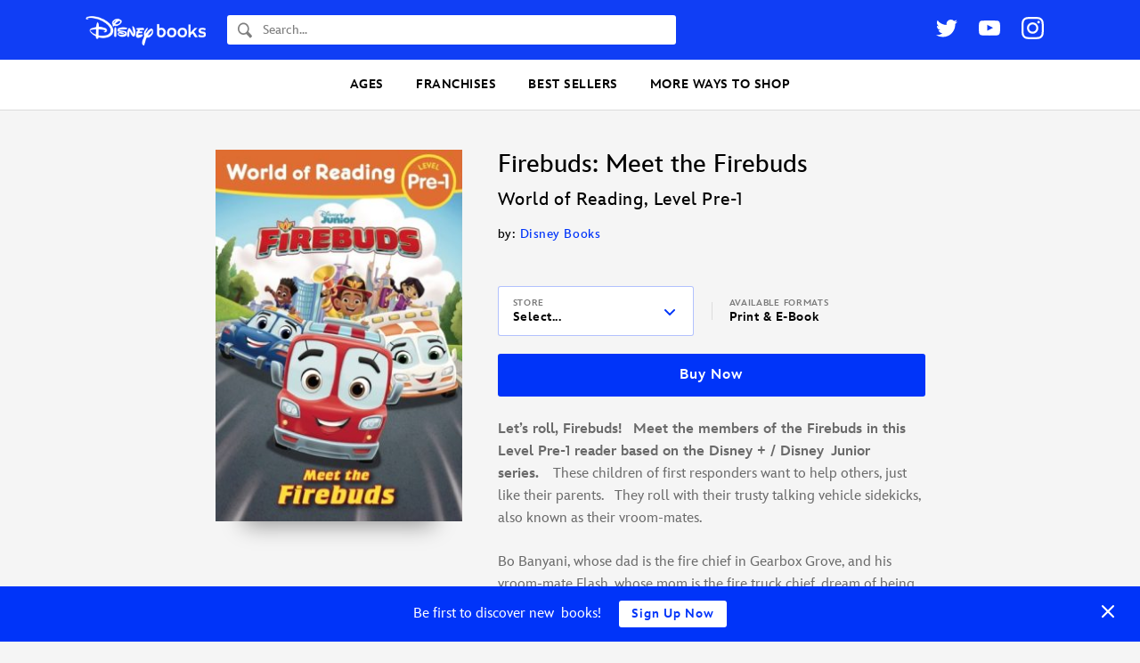

--- FILE ---
content_type: text/html; charset=UTF-8
request_url: https://books.disney.com/book/firebuds-meet-the-firebuds/
body_size: 22810
content:
<!DOCTYPE html>
<html lang="en-US">
<head>
<meta charset="UTF-8">
<meta name="viewport" content="width=device-width,initial-scale=1,maximum-scale=1,user-scalable=no">
<meta http-equiv="x-ua-compatible" content="IE=edge">
<meta name="p:domain_verify" content="3ff6299ad924b516a5495b1ae6ad98a4"/>
<meta name="google-site-verification" content="9RpWY4AkWvjmziWpoxPGmtDRH1KpSY5Y6UxmUTx5DM4" />
<title>Firebuds: Meet the Firebuds World of Reading, Level Pre-1 by Disney Books - Firebuds, World of Reading - Books</title>
<link rel="profile" href="https://gmpg.org/xfn/11">
<link rel="pingback" href="">
<link rel="shortcut icon" href="https://books.disney.com/content/themes/disneybooks/favicon.ico">
<meta name="google-site-verification" content="7MaAo7JPI3qkyvyVnfCyhsAfcpNHf6kElWbKYKEtXOc" />
<meta name='robots' content='index, follow, max-image-preview:large, max-snippet:-1, max-video-preview:-1' />
<script src="//go4.disney.go.com/"></script>
	
	<!-- This site is optimized with the Yoast SEO plugin v21.6 - https://yoast.com/wordpress/plugins/seo/ -->
	<meta name="description" content="Let&#039;s roll, Firebuds!  Meet the members of the Firebuds in this Level Pre-1 reader based on the Disney + / Disney Junior series.  These children of first" />
	<link rel="canonical" href="https://books.disney.com/book/firebuds-meet-the-firebuds/" />
	<meta property="og:locale" content="en_US" />
	<meta property="og:type" content="article" />
	<meta property="og:title" content="Firebuds: Meet the Firebuds" />
	<meta property="og:description" content="Let&#039;s roll, Firebuds!  Meet the members of the Firebuds in this Level Pre-1 reader based on the Disney + / Disney Junior series.  These children of first" />
	<meta property="og:url" content="https://books.disney.com/book/firebuds-meet-the-firebuds/" />
	<meta property="og:site_name" content="Disney Books | Disney Publishing Worldwide" />
	<meta property="article:publisher" content="https://www.facebook.com/Disneybooks" />
	<meta property="og:image" content="http://books.disney.com/content/uploads/2023/02/9781368074025.jpg" />
	<meta property="og:image:width" content="399" />
	<meta property="og:image:height" content="600" />
	<meta property="og:image:type" content="image/jpeg" />
	<meta name="twitter:card" content="summary_large_image" />
	<meta name="twitter:site" content="@disneyhyperion" />
	<script type="application/ld+json" class="yoast-schema-graph">{"@context":"https://schema.org","@graph":[{"@type":"WebPage","@id":"https://books.disney.com/book/firebuds-meet-the-firebuds/","url":"https://books.disney.com/book/firebuds-meet-the-firebuds/","name":"Firebuds: Meet the Firebuds World of Reading, Level Pre-1 by Disney Books - Firebuds, World of Reading - Books","isPartOf":{"@id":"https://books.disney.com/#website"},"primaryImageOfPage":{"@id":"https://books.disney.com/book/firebuds-meet-the-firebuds/#primaryimage"},"image":{"@id":"https://books.disney.com/book/firebuds-meet-the-firebuds/#primaryimage"},"thumbnailUrl":"https://books.disney.com/content/uploads/2023/02/9781368074025.jpg","datePublished":"2023-03-22T15:08:07+00:00","dateModified":"2023-03-22T15:08:07+00:00","description":"Let's roll, Firebuds!  Meet the members of the Firebuds in this Level Pre-1 reader based on the Disney + / Disney Junior series.  These children of first","breadcrumb":{"@id":"https://books.disney.com/book/firebuds-meet-the-firebuds/#breadcrumb"},"inLanguage":"en-US","potentialAction":[{"@type":"ReadAction","target":["https://books.disney.com/book/firebuds-meet-the-firebuds/"]}]},{"@type":"ImageObject","inLanguage":"en-US","@id":"https://books.disney.com/book/firebuds-meet-the-firebuds/#primaryimage","url":"https://books.disney.com/content/uploads/2023/02/9781368074025.jpg","contentUrl":"https://books.disney.com/content/uploads/2023/02/9781368074025.jpg","width":399,"height":600},{"@type":"BreadcrumbList","@id":"https://books.disney.com/book/firebuds-meet-the-firebuds/#breadcrumb","itemListElement":[{"@type":"ListItem","position":1,"name":"Home","item":"https://disneybooks.disney.io/"},{"@type":"ListItem","position":2,"name":"Books","item":"https://books.disney.com/books/"},{"@type":"ListItem","position":3,"name":"Firebuds: Meet the Firebuds"}]},{"@type":"WebSite","@id":"https://books.disney.com/#website","url":"https://books.disney.com/","name":"Disney Books | Disney Publishing Worldwide","description":"","publisher":{"@id":"https://books.disney.com/#organization"},"potentialAction":[{"@type":"SearchAction","target":{"@type":"EntryPoint","urlTemplate":"https://books.disney.com/?s={search_term_string}"},"query-input":"required name=search_term_string"}],"inLanguage":"en-US"},{"@type":"Organization","@id":"https://books.disney.com/#organization","name":"Disney Books","url":"https://books.disney.com/","logo":{"@type":"ImageObject","inLanguage":"en-US","@id":"https://books.disney.com/#/schema/logo/image/","url":"https://i0.wp.com/books.disney.com/content/uploads/2019/06/60344429_1955783304527755_2534273241443205120_o.jpg?fit=1002%2C1002&ssl=1","contentUrl":"https://i0.wp.com/books.disney.com/content/uploads/2019/06/60344429_1955783304527755_2534273241443205120_o.jpg?fit=1002%2C1002&ssl=1","width":1002,"height":1002,"caption":"Disney Books"},"image":{"@id":"https://books.disney.com/#/schema/logo/image/"},"sameAs":["https://www.facebook.com/Disneybooks","https://twitter.com/disneyhyperion","https://www.instagram.com/disneybooks/","https://www.youtube.com/user/disneybooks"]},{"@type":"Book","mainEntityOfPage":{"@id":"https://books.disney.com/book/firebuds-meet-the-firebuds/"},"name":"Firebuds: Meet the Firebuds","url":"https://books.disney.com/book/firebuds-meet-the-firebuds/","publisher":{"@id":"https://books.disney.com/#organization"},"description":"Let&#8217;s roll, Firebuds!  Meet the members of the Firebuds in this Level Pre-1 reader based on the Disney + / Disney Junior series.  These children of first responders want to help others, just like their parents.  They roll with their trusty talking vehicle sidekicks, also known as their vroom-mates. Bo Banyani, whose dad is the fire chief [&hellip;]","author":[{"@type":"Person","name":"Disney Books","url":"https://books.disney.com/book-author/disney-books/"}],"datePublished":"2023-06-06","numberOfPages":"32","image":"https://books.disney.com/content/uploads/2023/02/9781368074025.jpg","thumbnailUrl":"https://books.disney.com/content/uploads/2023/02/9781368074025-280x421.jpg","workExample":{"isbn":"9781368074025","bookFormat":"https://schema.org/Paperback","@type":"Book","potentialAction":{"@type":"ReadAction","target":{"@type":"EntryPoint","urlTemplate":"https://books.disney.com/book/firebuds-meet-the-firebuds/","actionPlatform":["https://schema.org/DesktopWebPlatform","https://schema.org/MobileWebPlatform"]}}}}]}</script>
	<!-- / Yoast SEO plugin. -->


<link rel='dns-prefetch' href='//books.disney.com' />
<link rel='dns-prefetch' href='//cdn.jsdelivr.net' />
<link rel='dns-prefetch' href='//cdn.registerdisney.go.com' />
<link rel="alternate" type="application/rss+xml" title="Disney Books | Disney Publishing Worldwide &raquo; Feed" href="https://books.disney.com/feed/" />
<link rel="alternate" type="application/rss+xml" title="Disney Books | Disney Publishing Worldwide &raquo; Comments Feed" href="https://books.disney.com/comments/feed/" />
<meta property="product:brand" content="Disney Books" />
<meta property="product:availability" content="in stock" />
<meta property="product:condition" content="new" />
<meta property="product:retailer_item_id" content="9781368074025" />
<meta property="product:price:amount" content="5.99" />
<meta property="product:price:currency" content="USD" />
<script type="text/javascript">
/* <![CDATA[ */
window._wpemojiSettings = {"baseUrl":"https:\/\/s.w.org\/images\/core\/emoji\/15.0.3\/72x72\/","ext":".png","svgUrl":"https:\/\/s.w.org\/images\/core\/emoji\/15.0.3\/svg\/","svgExt":".svg","source":{"concatemoji":"https:\/\/books.disney.com\/wp-includes\/js\/wp-emoji-release.min.js?ver=6.5.3"}};
/*! This file is auto-generated */
!function(i,n){var o,s,e;function c(e){try{var t={supportTests:e,timestamp:(new Date).valueOf()};sessionStorage.setItem(o,JSON.stringify(t))}catch(e){}}function p(e,t,n){e.clearRect(0,0,e.canvas.width,e.canvas.height),e.fillText(t,0,0);var t=new Uint32Array(e.getImageData(0,0,e.canvas.width,e.canvas.height).data),r=(e.clearRect(0,0,e.canvas.width,e.canvas.height),e.fillText(n,0,0),new Uint32Array(e.getImageData(0,0,e.canvas.width,e.canvas.height).data));return t.every(function(e,t){return e===r[t]})}function u(e,t,n){switch(t){case"flag":return n(e,"\ud83c\udff3\ufe0f\u200d\u26a7\ufe0f","\ud83c\udff3\ufe0f\u200b\u26a7\ufe0f")?!1:!n(e,"\ud83c\uddfa\ud83c\uddf3","\ud83c\uddfa\u200b\ud83c\uddf3")&&!n(e,"\ud83c\udff4\udb40\udc67\udb40\udc62\udb40\udc65\udb40\udc6e\udb40\udc67\udb40\udc7f","\ud83c\udff4\u200b\udb40\udc67\u200b\udb40\udc62\u200b\udb40\udc65\u200b\udb40\udc6e\u200b\udb40\udc67\u200b\udb40\udc7f");case"emoji":return!n(e,"\ud83d\udc26\u200d\u2b1b","\ud83d\udc26\u200b\u2b1b")}return!1}function f(e,t,n){var r="undefined"!=typeof WorkerGlobalScope&&self instanceof WorkerGlobalScope?new OffscreenCanvas(300,150):i.createElement("canvas"),a=r.getContext("2d",{willReadFrequently:!0}),o=(a.textBaseline="top",a.font="600 32px Arial",{});return e.forEach(function(e){o[e]=t(a,e,n)}),o}function t(e){var t=i.createElement("script");t.src=e,t.defer=!0,i.head.appendChild(t)}"undefined"!=typeof Promise&&(o="wpEmojiSettingsSupports",s=["flag","emoji"],n.supports={everything:!0,everythingExceptFlag:!0},e=new Promise(function(e){i.addEventListener("DOMContentLoaded",e,{once:!0})}),new Promise(function(t){var n=function(){try{var e=JSON.parse(sessionStorage.getItem(o));if("object"==typeof e&&"number"==typeof e.timestamp&&(new Date).valueOf()<e.timestamp+604800&&"object"==typeof e.supportTests)return e.supportTests}catch(e){}return null}();if(!n){if("undefined"!=typeof Worker&&"undefined"!=typeof OffscreenCanvas&&"undefined"!=typeof URL&&URL.createObjectURL&&"undefined"!=typeof Blob)try{var e="postMessage("+f.toString()+"("+[JSON.stringify(s),u.toString(),p.toString()].join(",")+"));",r=new Blob([e],{type:"text/javascript"}),a=new Worker(URL.createObjectURL(r),{name:"wpTestEmojiSupports"});return void(a.onmessage=function(e){c(n=e.data),a.terminate(),t(n)})}catch(e){}c(n=f(s,u,p))}t(n)}).then(function(e){for(var t in e)n.supports[t]=e[t],n.supports.everything=n.supports.everything&&n.supports[t],"flag"!==t&&(n.supports.everythingExceptFlag=n.supports.everythingExceptFlag&&n.supports[t]);n.supports.everythingExceptFlag=n.supports.everythingExceptFlag&&!n.supports.flag,n.DOMReady=!1,n.readyCallback=function(){n.DOMReady=!0}}).then(function(){return e}).then(function(){var e;n.supports.everything||(n.readyCallback(),(e=n.source||{}).concatemoji?t(e.concatemoji):e.wpemoji&&e.twemoji&&(t(e.twemoji),t(e.wpemoji)))}))}((window,document),window._wpemojiSettings);
/* ]]> */
</script>
<style id='wp-emoji-styles-inline-css' type='text/css'>

	img.wp-smiley, img.emoji {
		display: inline !important;
		border: none !important;
		box-shadow: none !important;
		height: 1em !important;
		width: 1em !important;
		margin: 0 0.07em !important;
		vertical-align: -0.1em !important;
		background: none !important;
		padding: 0 !important;
	}
</style>
<link rel='stylesheet' id='wp-block-library-css' href='https://books.disney.com/wp-includes/css/dist/block-library/style.min.css?ver=6.5.3' type='text/css' media='all' />
<style id='disneybooks-featured-banners-style-inline-css' type='text/css'>
.wp-block-disneybooks-featured-banners{display:grid;gap:1rem;grid-template-columns:1fr 1fr}@media screen and (max-width:900px){.wp-block-disneybooks-featured-banners{grid-template-columns:1fr}}

</style>
<style id='disneybooks-book-banner-style-inline-css' type='text/css'>
.wp-block-disneybooks-book-banner{align-items:center;background-color:#000;color:#fff;display:flex;justify-content:center;max-width:100%;overflow:hidden;position:relative;width:100%}.wp-block-disneybooks-book-banner a,.wp-block-disneybooks-book-banner a:focus,.wp-block-disneybooks-book-banner a:hover,.wp-block-disneybooks-book-banner a:visited{color:#fff}.wp-block-disneybooks-book-banner .blurred-cover-holder{height:100%;left:0;position:absolute;top:0;width:100%;z-index:10}.wp-block-disneybooks-book-banner .blurred-cover-holder:after{background-color:rgba(0,0,0,.35);content:"";height:100%;left:0;position:absolute;top:0;width:100%}.wp-block-disneybooks-book-banner .blurred-cover-holder img{display:block;filter:blur(10px);width:100%}.wp-block-disneybooks-book-banner .inner{display:flex;padding:2rem 1.25rem;position:relative;width:100%;z-index:20}.wp-block-disneybooks-book-banner .cover-thumb-holder{width:40%}.wp-block-disneybooks-book-banner .cover-thumb-holder img{display:block;margin:0 auto}.wp-block-disneybooks-book-banner .content{flex:1;padding:.5rem 0 0 1.25rem}.wp-block-disneybooks-book-banner .title{font-size:1.25rem;font-weight:700;margin:0 0 .5rem}.wp-block-disneybooks-book-banner .description{color:#fff;font-size:1rem;margin-bottom:1rem}.wp-block-disneybooks-book-banner.image-side-right .cover-thumb-holder{order:2}.wp-block-disneybooks-book-banner.image-side-right .content{order:1;padding:.5rem 1.25rem 0 0}.wp-block-disneybooks-book-banner.width-full{grid-column-end:span 2}.wp-block-disneybooks-book-banner.width-full .inner{padding:2rem}.wp-block-disneybooks-book-banner.width-full .cover-thumb-holder{width:25%}.wp-block-disneybooks-book-banner.width-full .content{padding:.5rem 0 0 3rem}.wp-block-disneybooks-book-banner.width-full .title{font-size:2rem}.wp-block-disneybooks-book-banner.width-full .description{flex:1;font-size:1.25rem}.wp-block-disneybooks-book-banner.image-side-right .content{padding:.5rem 3rem 0 0}@media screen and (max-width:900px){.wp-block-disneybooks-book-banner{grid-column-end:span 2}.wp-block-disneybooks-book-banner .inner{display:block;text-align:center}.wp-block-disneybooks-book-banner .cover-thumb-holder{display:block;margin:0 auto 1rem;width:auto}.wp-block-disneybooks-book-banner .cover-thumb-holder img{max-width:215px}.wp-block-disneybooks-book-banner .content,.wp-block-disneybooks-book-banner.image-side-right .content,.wp-block-disneybooks-book-banner.width-full .content,.wp-block-disneybooks-book-banner.width-full.image-side-right .content{padding:0;text-align:center}.wp-block-disneybooks-book-banner .title,.wp-block-disneybooks-book-banner.width-full .title{font-size:1.5rem;margin-bottom:1rem}.wp-block-disneybooks-book-banner .description{display:none}.wp-block-disneybooks-book-banner.width-full .inner{padding-left:1.25rem;padding-right:1.25rem}.wp-block-disneybooks-book-banner.width-full .cover-thumb-holder{width:auto}.wp-block-disneybooks-book-banner.width-full .content{display:block}}

</style>
<style id='disneybooks-static-image-banner-style-inline-css' type='text/css'>
.wp-block-disneybooks-static-image-banner{align-items:center;color:#fff;display:flex;justify-content:center;overflow:hidden;position:relative;width:100%}.wp-block-disneybooks-static-image-banner a{display:block;height:100%}.wp-block-disneybooks-static-image-banner img{display:block;height:100%;-o-object-fit:cover;object-fit:cover;width:100%}.wp-block-disneybooks-static-image-banner.image-position-center-center img{-o-object-position:center center;object-position:center center}.wp-block-disneybooks-static-image-banner.image-position-left-center img{-o-object-position:left center;object-position:left center}.wp-block-disneybooks-static-image-banner.image-position-left-top img{-o-object-position:left top;object-position:left top}.wp-block-disneybooks-static-image-banner.image-position-left-bottom img{-o-object-position:left bottom;object-position:left bottom}.wp-block-disneybooks-static-image-banner.image-position-right-center img{-o-object-position:right center;object-position:right center}.wp-block-disneybooks-static-image-banner.image-position-right-top img{-o-object-position:right top;object-position:right top}.wp-block-disneybooks-static-image-banner.image-position-right-bottom img{-o-object-position:right bottom;object-position:right bottom}.wp-block-disneybooks-static-image-banner.image-position-letterboxed a,.wp-block-disneybooks-static-image-banner.image-position-none a{height:auto}.wp-block-disneybooks-static-image-banner.image-position-letterboxed img,.wp-block-disneybooks-static-image-banner.image-position-none img{height:auto;-o-object-fit:unset;object-fit:unset;width:auto}

</style>
<style id='classic-theme-styles-inline-css' type='text/css'>
/*! This file is auto-generated */
.wp-block-button__link{color:#fff;background-color:#32373c;border-radius:9999px;box-shadow:none;text-decoration:none;padding:calc(.667em + 2px) calc(1.333em + 2px);font-size:1.125em}.wp-block-file__button{background:#32373c;color:#fff;text-decoration:none}
</style>
<style id='global-styles-inline-css' type='text/css'>
body{--wp--preset--color--black: #000000;--wp--preset--color--cyan-bluish-gray: #abb8c3;--wp--preset--color--white: #ffffff;--wp--preset--color--pale-pink: #f78da7;--wp--preset--color--vivid-red: #cf2e2e;--wp--preset--color--luminous-vivid-orange: #ff6900;--wp--preset--color--luminous-vivid-amber: #fcb900;--wp--preset--color--light-green-cyan: #7bdcb5;--wp--preset--color--vivid-green-cyan: #00d084;--wp--preset--color--pale-cyan-blue: #8ed1fc;--wp--preset--color--vivid-cyan-blue: #0693e3;--wp--preset--color--vivid-purple: #9b51e0;--wp--preset--gradient--vivid-cyan-blue-to-vivid-purple: linear-gradient(135deg,rgba(6,147,227,1) 0%,rgb(155,81,224) 100%);--wp--preset--gradient--light-green-cyan-to-vivid-green-cyan: linear-gradient(135deg,rgb(122,220,180) 0%,rgb(0,208,130) 100%);--wp--preset--gradient--luminous-vivid-amber-to-luminous-vivid-orange: linear-gradient(135deg,rgba(252,185,0,1) 0%,rgba(255,105,0,1) 100%);--wp--preset--gradient--luminous-vivid-orange-to-vivid-red: linear-gradient(135deg,rgba(255,105,0,1) 0%,rgb(207,46,46) 100%);--wp--preset--gradient--very-light-gray-to-cyan-bluish-gray: linear-gradient(135deg,rgb(238,238,238) 0%,rgb(169,184,195) 100%);--wp--preset--gradient--cool-to-warm-spectrum: linear-gradient(135deg,rgb(74,234,220) 0%,rgb(151,120,209) 20%,rgb(207,42,186) 40%,rgb(238,44,130) 60%,rgb(251,105,98) 80%,rgb(254,248,76) 100%);--wp--preset--gradient--blush-light-purple: linear-gradient(135deg,rgb(255,206,236) 0%,rgb(152,150,240) 100%);--wp--preset--gradient--blush-bordeaux: linear-gradient(135deg,rgb(254,205,165) 0%,rgb(254,45,45) 50%,rgb(107,0,62) 100%);--wp--preset--gradient--luminous-dusk: linear-gradient(135deg,rgb(255,203,112) 0%,rgb(199,81,192) 50%,rgb(65,88,208) 100%);--wp--preset--gradient--pale-ocean: linear-gradient(135deg,rgb(255,245,203) 0%,rgb(182,227,212) 50%,rgb(51,167,181) 100%);--wp--preset--gradient--electric-grass: linear-gradient(135deg,rgb(202,248,128) 0%,rgb(113,206,126) 100%);--wp--preset--gradient--midnight: linear-gradient(135deg,rgb(2,3,129) 0%,rgb(40,116,252) 100%);--wp--preset--font-size--small: 13px;--wp--preset--font-size--medium: 20px;--wp--preset--font-size--large: 36px;--wp--preset--font-size--x-large: 42px;--wp--preset--spacing--20: 0.44rem;--wp--preset--spacing--30: 0.67rem;--wp--preset--spacing--40: 1rem;--wp--preset--spacing--50: 1.5rem;--wp--preset--spacing--60: 2.25rem;--wp--preset--spacing--70: 3.38rem;--wp--preset--spacing--80: 5.06rem;--wp--preset--shadow--natural: 6px 6px 9px rgba(0, 0, 0, 0.2);--wp--preset--shadow--deep: 12px 12px 50px rgba(0, 0, 0, 0.4);--wp--preset--shadow--sharp: 6px 6px 0px rgba(0, 0, 0, 0.2);--wp--preset--shadow--outlined: 6px 6px 0px -3px rgba(255, 255, 255, 1), 6px 6px rgba(0, 0, 0, 1);--wp--preset--shadow--crisp: 6px 6px 0px rgba(0, 0, 0, 1);}:where(.is-layout-flex){gap: 0.5em;}:where(.is-layout-grid){gap: 0.5em;}body .is-layout-flex{display: flex;}body .is-layout-flex{flex-wrap: wrap;align-items: center;}body .is-layout-flex > *{margin: 0;}body .is-layout-grid{display: grid;}body .is-layout-grid > *{margin: 0;}:where(.wp-block-columns.is-layout-flex){gap: 2em;}:where(.wp-block-columns.is-layout-grid){gap: 2em;}:where(.wp-block-post-template.is-layout-flex){gap: 1.25em;}:where(.wp-block-post-template.is-layout-grid){gap: 1.25em;}.has-black-color{color: var(--wp--preset--color--black) !important;}.has-cyan-bluish-gray-color{color: var(--wp--preset--color--cyan-bluish-gray) !important;}.has-white-color{color: var(--wp--preset--color--white) !important;}.has-pale-pink-color{color: var(--wp--preset--color--pale-pink) !important;}.has-vivid-red-color{color: var(--wp--preset--color--vivid-red) !important;}.has-luminous-vivid-orange-color{color: var(--wp--preset--color--luminous-vivid-orange) !important;}.has-luminous-vivid-amber-color{color: var(--wp--preset--color--luminous-vivid-amber) !important;}.has-light-green-cyan-color{color: var(--wp--preset--color--light-green-cyan) !important;}.has-vivid-green-cyan-color{color: var(--wp--preset--color--vivid-green-cyan) !important;}.has-pale-cyan-blue-color{color: var(--wp--preset--color--pale-cyan-blue) !important;}.has-vivid-cyan-blue-color{color: var(--wp--preset--color--vivid-cyan-blue) !important;}.has-vivid-purple-color{color: var(--wp--preset--color--vivid-purple) !important;}.has-black-background-color{background-color: var(--wp--preset--color--black) !important;}.has-cyan-bluish-gray-background-color{background-color: var(--wp--preset--color--cyan-bluish-gray) !important;}.has-white-background-color{background-color: var(--wp--preset--color--white) !important;}.has-pale-pink-background-color{background-color: var(--wp--preset--color--pale-pink) !important;}.has-vivid-red-background-color{background-color: var(--wp--preset--color--vivid-red) !important;}.has-luminous-vivid-orange-background-color{background-color: var(--wp--preset--color--luminous-vivid-orange) !important;}.has-luminous-vivid-amber-background-color{background-color: var(--wp--preset--color--luminous-vivid-amber) !important;}.has-light-green-cyan-background-color{background-color: var(--wp--preset--color--light-green-cyan) !important;}.has-vivid-green-cyan-background-color{background-color: var(--wp--preset--color--vivid-green-cyan) !important;}.has-pale-cyan-blue-background-color{background-color: var(--wp--preset--color--pale-cyan-blue) !important;}.has-vivid-cyan-blue-background-color{background-color: var(--wp--preset--color--vivid-cyan-blue) !important;}.has-vivid-purple-background-color{background-color: var(--wp--preset--color--vivid-purple) !important;}.has-black-border-color{border-color: var(--wp--preset--color--black) !important;}.has-cyan-bluish-gray-border-color{border-color: var(--wp--preset--color--cyan-bluish-gray) !important;}.has-white-border-color{border-color: var(--wp--preset--color--white) !important;}.has-pale-pink-border-color{border-color: var(--wp--preset--color--pale-pink) !important;}.has-vivid-red-border-color{border-color: var(--wp--preset--color--vivid-red) !important;}.has-luminous-vivid-orange-border-color{border-color: var(--wp--preset--color--luminous-vivid-orange) !important;}.has-luminous-vivid-amber-border-color{border-color: var(--wp--preset--color--luminous-vivid-amber) !important;}.has-light-green-cyan-border-color{border-color: var(--wp--preset--color--light-green-cyan) !important;}.has-vivid-green-cyan-border-color{border-color: var(--wp--preset--color--vivid-green-cyan) !important;}.has-pale-cyan-blue-border-color{border-color: var(--wp--preset--color--pale-cyan-blue) !important;}.has-vivid-cyan-blue-border-color{border-color: var(--wp--preset--color--vivid-cyan-blue) !important;}.has-vivid-purple-border-color{border-color: var(--wp--preset--color--vivid-purple) !important;}.has-vivid-cyan-blue-to-vivid-purple-gradient-background{background: var(--wp--preset--gradient--vivid-cyan-blue-to-vivid-purple) !important;}.has-light-green-cyan-to-vivid-green-cyan-gradient-background{background: var(--wp--preset--gradient--light-green-cyan-to-vivid-green-cyan) !important;}.has-luminous-vivid-amber-to-luminous-vivid-orange-gradient-background{background: var(--wp--preset--gradient--luminous-vivid-amber-to-luminous-vivid-orange) !important;}.has-luminous-vivid-orange-to-vivid-red-gradient-background{background: var(--wp--preset--gradient--luminous-vivid-orange-to-vivid-red) !important;}.has-very-light-gray-to-cyan-bluish-gray-gradient-background{background: var(--wp--preset--gradient--very-light-gray-to-cyan-bluish-gray) !important;}.has-cool-to-warm-spectrum-gradient-background{background: var(--wp--preset--gradient--cool-to-warm-spectrum) !important;}.has-blush-light-purple-gradient-background{background: var(--wp--preset--gradient--blush-light-purple) !important;}.has-blush-bordeaux-gradient-background{background: var(--wp--preset--gradient--blush-bordeaux) !important;}.has-luminous-dusk-gradient-background{background: var(--wp--preset--gradient--luminous-dusk) !important;}.has-pale-ocean-gradient-background{background: var(--wp--preset--gradient--pale-ocean) !important;}.has-electric-grass-gradient-background{background: var(--wp--preset--gradient--electric-grass) !important;}.has-midnight-gradient-background{background: var(--wp--preset--gradient--midnight) !important;}.has-small-font-size{font-size: var(--wp--preset--font-size--small) !important;}.has-medium-font-size{font-size: var(--wp--preset--font-size--medium) !important;}.has-large-font-size{font-size: var(--wp--preset--font-size--large) !important;}.has-x-large-font-size{font-size: var(--wp--preset--font-size--x-large) !important;}
.wp-block-navigation a:where(:not(.wp-element-button)){color: inherit;}
:where(.wp-block-post-template.is-layout-flex){gap: 1.25em;}:where(.wp-block-post-template.is-layout-grid){gap: 1.25em;}
:where(.wp-block-columns.is-layout-flex){gap: 2em;}:where(.wp-block-columns.is-layout-grid){gap: 2em;}
.wp-block-pullquote{font-size: 1.5em;line-height: 1.6;}
</style>
<link rel='stylesheet' id='disney-publishing-style-css' href='https://books.disney.com/content/themes/disneybooks/css/style.min.css?ver=5.24.7' type='text/css' media='all' />
<link rel='stylesheet' id='genericons-css' href='https://books.disney.com/content/themes/disneybooks/genericons.css?ver=3.0' type='text/css' media='all' />
<script type="text/javascript" src="https://books.disney.com/wp-includes/js/jquery/jquery.min.js?ver=3.7.1" id="jquery-core-js"></script>
<script type="text/javascript" src="https://books.disney.com/wp-includes/js/jquery/jquery-migrate.min.js?ver=3.4.1" id="jquery-migrate-js"></script>
<link rel="https://api.w.org/" href="https://books.disney.com/wp-json/" />
<link rel='shortlink' href='https://books.disney.com/?p=30155' />
<link rel="alternate" type="application/json+oembed" href="https://books.disney.com/wp-json/oembed/1.0/embed?url=https%3A%2F%2Fbooks.disney.com%2Fbook%2Ffirebuds-meet-the-firebuds%2F" />
<link rel="alternate" type="text/xml+oembed" href="https://books.disney.com/wp-json/oembed/1.0/embed?url=https%3A%2F%2Fbooks.disney.com%2Fbook%2Ffirebuds-meet-the-firebuds%2F&#038;format=xml" />
<style type="text/css">#wpadminbar{background: darkred}</style>
<script type='text/javascript'>
/* <![CDATA[ */
var BLUECORE_PRODUCT_DATA = {"url":"https:\/\/books.disney.com\/book\/firebuds-meet-the-firebuds\/","name":"Firebuds: Meet the Firebuds","subtitle":"World of Reading, Level Pre-1","author":"Disney Books","brand":"Disney Books","imprint":"","age_range":"3-5","id":"9781368074025","isbn_10":"1368074022","illustrated_by":"","image":"https:\/\/books.disney.com\/content\/uploads\/2023\/02\/9781368074025.jpg","released":"June 6th, 2023","character_series":"World of Reading","price":"5.99","original_price":"5.99","on_sale":false,"out_of_stock":false,"pages":"32","description":"<b>Let's roll, Firebuds! \u00a0Meet the members of the Firebuds in this Level Pre-1 reader based on the Disney + \/ Disney\u00a0Junior series.\u00a0<\/b>\u00a0These children of first responders want to help others, just like their parents. \u00a0They roll with their trusty talking vehicle sidekicks, also known as their vroom-mates.\r\n\r\nBo Banyani, whose dad is the fire chief in Gearbox Grove, and his vroom-mate Flash, whose mom is the fire truck chief, dream of being everyday heroes, just like their parents.\r\n\r\nFirebuds was created by Craig Gerber (<i>Sofia the First, Elena of Avalor<\/i>) and promises preschoolers loads of action-packed fun."}/* ]]> */
</script>

	</head>

<body class="book-template-default single single-book postid-30155 group-blog post-slug-firebuds-meet-the-firebuds">
<div id="page" class="hfeed site">
		<header id="masthead" class="site-header" role="banner">

		<div class="wrap">

			<div class="site-branding">
				<h1 class="site-title">
					<a href="https://books.disney.com/" title="Disney Books | Disney Publishing Worldwide" rel="home">
						<img src="https://books.disney.com/content/themes/disneybooks/images/disneybooks-logo-white.png" class="site-logo" width="135" height="35.1" alt="Disney Books">
					</a>
				</h1>

				<button class="button button-transparent header-search-open js-header-search-open">
					<svg class="search-icon" xmlns="http://www.w3.org/2000/svg" width="16" height="18" viewBox="0 0 16 18"><path fill-rule="evenodd" d="M6.31 12.278c-2.604-.017-4.71-2.294-4.693-5.075.017-2.762 2.135-5.01 4.723-5.01h.031c1.262.008 2.445.541 3.332 1.5.886.958 1.37 2.228 1.362 3.575-.008 1.341-.503 2.6-1.395 3.545-.89.945-2.073 1.465-3.328 1.465H6.31zm9.472 2.572l-.097-.103-3.858-4.118a7.082 7.082 0 0 0 .855-3.35C12.704 3.54 9.884.49 6.382.467H6.34C2.857.467.023 3.469 0 7.192c-.022 3.74 2.799 6.789 6.3 6.813h.042a6.012 6.012 0 0 0 3.193-.922l3.854 4.114h.001l.096.103a.714.714 0 0 0 1.056 0l1.24-1.324a.835.835 0 0 0 0-1.126z"/></svg>
				</button>

				<form role="search" method="get" class="search-form" action="https://books.disney.com/">
	<label class="search-label">
		<svg class="search-icon" xmlns="http://www.w3.org/2000/svg" width="16" height="18" viewBox="0 0 16 18"><path fill-rule="evenodd" d="M6.31 12.278c-2.604-.017-4.71-2.294-4.693-5.075.017-2.762 2.135-5.01 4.723-5.01h.031c1.262.008 2.445.541 3.332 1.5.886.958 1.37 2.228 1.362 3.575-.008 1.341-.503 2.6-1.395 3.545-.89.945-2.073 1.465-3.328 1.465H6.31zm9.472 2.572l-.097-.103-3.858-4.118a7.082 7.082 0 0 0 .855-3.35C12.704 3.54 9.884.49 6.382.467H6.34C2.857.467.023 3.469 0 7.192c-.022 3.74 2.799 6.789 6.3 6.813h.042a6.012 6.012 0 0 0 3.193-.922l3.854 4.114h.001l.096.103a.714.714 0 0 0 1.056 0l1.24-1.324a.835.835 0 0 0 0-1.126z"/></svg>
		<span class="screen-reader-text">Search</span>
		<input type="search" class="search-field" placeholder="Search..." value="" name="s" title="Find a book...">
	</label>
	<input type="submit" class="search-submit" value="Search">
</form>

				<button class="button button-transparent header-search-close js-header-search-close">
					<svg width="24" height="24" viewBox="0 0 24 24" xmlns="http://www.w3.org/2000/svg"><title>Close Search</title><g fill="#ADADAD" fill-rule="evenodd"><path d="M1.95.535l21.213 21.213-1.414 1.415L.536 1.949z"/><path d="M.535 21.749L21.748.536l1.415 1.414L1.949 23.163z"/></g></svg>
				</button>

				<button class="menu-toggle js-toggle-menu">
					<svg class="icon icon-open" xmlns="http://www.w3.org/2000/svg" width="24" height="24"><title>Open Menu</title><path d="M1 1h24M1 11h24M1 21h24" fill="none" fill-rule="evenodd" stroke="#000" stroke-width="2" stroke-linecap="square"/></svg>
					<svg class="icon icon-close" width="24" height="24" viewBox="0 0 24 24" xmlns="http://www.w3.org/2000/svg"><title>Close Menu</title><g fill="#ADADAD" fill-rule="evenodd"><path d="M1.95.535l21.213 21.213-1.414 1.415L.536 1.949z"/><path d="M.535 21.749L21.748.536l1.415 1.414L1.949 23.163z"/></g></svg>
				</button>

				
	<ul class="social-links">
		<li>
			<a href="https://www.twitter.com/disneybooks" target="_blank">
				<svg class="icon icon-twitter" xmlns="http://www.w3.org/2000/svg" width="24" height="20" viewBox="0 0 24 20"><title>Twitter</title><path fill-rule="evenodd" d="M21.172 3.084A4.938 4.938 0 0 0 23.337.36a9.875 9.875 0 0 1-3.127 1.195A4.918 4.918 0 0 0 16.616 0a4.924 4.924 0 0 0-4.796 6.046A13.979 13.979 0 0 1 1.671.9a4.904 4.904 0 0 0-.667 2.476c0 1.707.87 3.215 2.19 4.097a4.899 4.899 0 0 1-2.23-.615v.062a4.926 4.926 0 0 0 3.95 4.828 4.933 4.933 0 0 1-2.224.085 4.929 4.929 0 0 0 4.6 3.419 9.88 9.88 0 0 1-6.115 2.107c-.398 0-.79-.023-1.175-.068a13.94 13.94 0 0 0 7.548 2.212c9.057 0 14.01-7.503 14.01-14.01 0-.213-.005-.425-.015-.637A9.986 9.986 0 0 0 24 2.308a9.855 9.855 0 0 1-2.828.776z"/></svg>
			</a>
		</li>
		<li>
			<a href="https://www.youtube.com/disneybooks" target="_blank">
				<svg class="icon icon-youtube" xmlns="http://www.w3.org/2000/svg" width="24" height="17" viewBox="0 0 24 17"><title>Youtube</title><path fill-rule="evenodd" d="M9.522 11.553V4.81l6.484 3.383-6.484 3.36zM23.76 3.641s-.235-1.653-.954-2.382C21.893.303 20.87.3 20.401.243 17.043 0 12.005 0 12.005 0h-.01S6.957 0 3.599.243c-.47.056-1.492.06-2.406 1.016C.474 1.988.24 3.641.24 3.641S0 5.584 0 7.526v1.82c0 1.943.24 3.885.24 3.885s.234 1.654.953 2.382c.914.956 2.113.926 2.647 1.026 1.92.184 8.16.241 8.16.241s5.043-.007 8.401-.25c.47-.056 1.492-.061 2.405-1.017.72-.728.954-2.382.954-2.382s.24-1.942.24-3.885v-1.82c0-1.942-.24-3.885-.24-3.885z"/></svg>
			</a>
		</li>
		<li>
			<a href="https://instagram.com/disneybooks" target="_blank">
				<svg class="icon icon-instagram" xmlns="http://www.w3.org/2000/svg" width="25" height="25" viewBox="0 0 25 25"><title>Instagram</title><g fill-rule="evenodd"><path d="M12.466.008c-3.386 0-3.81.014-5.14.075-1.327.06-2.233.271-3.026.58A6.11 6.11 0 0 0 2.092 2.1 6.11 6.11 0 0 0 .654 4.308c-.308.793-.518 1.7-.579 3.026C.015 8.664 0 9.088 0 12.474c0 3.385.014 3.81.075 5.139.06 1.327.271 2.233.58 3.026a6.11 6.11 0 0 0 1.437 2.208A6.11 6.11 0 0 0 4.3 24.285c.793.308 1.7.518 3.026.579 1.33.06 1.754.075 5.14.075 3.385 0 3.81-.014 5.139-.075 1.327-.06 2.233-.271 3.026-.58a6.11 6.11 0 0 0 2.208-1.437 6.11 6.11 0 0 0 1.438-2.208c.308-.793.519-1.7.579-3.026.06-1.33.075-1.754.075-5.14 0-3.385-.014-3.81-.075-5.14-.06-1.326-.271-2.232-.58-3.025A6.11 6.11 0 0 0 22.84 2.1 6.11 6.11 0 0 0 20.63.662c-.793-.308-1.7-.519-3.026-.58-1.33-.06-1.754-.074-5.14-.074zm0 2.246c3.328 0 3.722.013 5.037.073 1.215.055 1.875.258 2.314.429.582.226.997.496 1.434.932.436.436.706.852.932 1.434.17.439.374 1.099.43 2.314.06 1.315.072 1.709.072 5.037 0 3.329-.013 3.723-.073 5.038-.055 1.215-.258 1.875-.429 2.314a3.862 3.862 0 0 1-.932 1.433 3.862 3.862 0 0 1-1.434.933c-.439.17-1.099.374-2.314.43-1.315.06-1.709.072-5.037.072-3.33 0-3.723-.013-5.038-.073-1.215-.055-1.875-.258-2.314-.429a3.862 3.862 0 0 1-1.434-.933 3.862 3.862 0 0 1-.932-1.433c-.17-.44-.374-1.1-.43-2.314-.06-1.315-.072-1.71-.072-5.038 0-3.328.013-3.722.073-5.037.055-1.215.258-1.875.429-2.314.226-.582.496-.998.932-1.434a3.862 3.862 0 0 1 1.434-.932c.439-.17 1.099-.374 2.314-.43 1.315-.06 1.71-.072 5.038-.072z"/><path d="M12.466 16.629a4.155 4.155 0 1 1 0-8.31 4.155 4.155 0 0 1 0 8.31zm0-10.557a6.401 6.401 0 1 0 0 12.803 6.401 6.401 0 0 0 0-12.803zm8.15-.253a1.496 1.496 0 1 1-2.992 0 1.496 1.496 0 0 1 2.992 0"/></g></svg>
			</a>
		</li>
	</ul>

	
			</div>

		</div> <!-- /.wrap -->

		<nav class="main-navigation" role="navigation">
			<div class="wrap">

				<div class="primary"><ul id="menu-primary-header-menu" class="menu"><li id="menu-item-24883" class="menu-item menu-item-type-custom menu-item-object-custom menu-item-has-children menu-item-24883"><a href="#">Ages</a>
<ul class="sub-menu">
	<li id="menu-item-24867" class="menu-item menu-item-type-custom menu-item-object-custom menu-item-has-children menu-item-24867"><a href="#">Ages</a>
	<ul class="sub-menu">
		<li id="menu-item-24885" class="menu-item menu-item-type-taxonomy menu-item-object-age-range menu-item-24885"><a href="https://books.disney.com/age-range/0-2/">0-2</a></li>
		<li id="menu-item-24877" class="menu-item menu-item-type-taxonomy menu-item-object-age-range current-book-ancestor current-menu-parent current-book-parent menu-item-24877"><a href="https://books.disney.com/age-range/3-5/">3-5</a></li>
		<li id="menu-item-24878" class="menu-item menu-item-type-taxonomy menu-item-object-age-range menu-item-24878"><a href="https://books.disney.com/age-range/6-8/">6-8</a></li>
		<li id="menu-item-24879" class="menu-item menu-item-type-taxonomy menu-item-object-age-range menu-item-24879"><a href="https://books.disney.com/age-range/9-12/">9-12</a></li>
		<li id="menu-item-24880" class="menu-item menu-item-type-taxonomy menu-item-object-age-range menu-item-24880"><a href="https://books.disney.com/age-range/young-adult/">Young Adult</a></li>
		<li id="menu-item-24881" class="menu-item menu-item-type-taxonomy menu-item-object-age-range menu-item-24881"><a href="https://books.disney.com/age-range/adult/">Adult</a></li>
	</ul>
</li>
</ul>
</li>
<li id="menu-item-24868" class="with-image-column-headings five-columns menu-item menu-item-type-custom menu-item-object-custom menu-item-has-children menu-item-24868"><a href="#">Franchises</a>
<ul class="sub-menu">
	<li id="menu-item-25324" class="menu-image menu-image-disney menu-item menu-item-type-taxonomy menu-item-object-brand menu-item-has-children menu-item-25324"><a href="https://books.disney.com/brand/disney/">Disney</a>
	<ul class="sub-menu">
		<li id="menu-item-25194" class="menu-item menu-item-type-taxonomy menu-item-object-brand menu-item-25194"><a href="https://books.disney.com/brand/disney/princess/aladdin/">Aladdin</a></li>
		<li id="menu-item-25192" class="menu-item menu-item-type-taxonomy menu-item-object-brand menu-item-25192"><a href="https://books.disney.com/brand/disney/princess/beauty-and-the-beast/">Beauty and the Beast</a></li>
		<li id="menu-item-25193" class="menu-item menu-item-type-taxonomy menu-item-object-brand menu-item-25193"><a href="https://books.disney.com/brand/disney/princess/cinderella/">Cinderella</a></li>
		<li id="menu-item-25191" class="menu-item menu-item-type-taxonomy menu-item-object-brand menu-item-25191"><a href="https://books.disney.com/brand/disney/disney-channel/descendants/">Descendants</a></li>
		<li id="menu-item-25200" class="menu-item menu-item-type-taxonomy menu-item-object-brand menu-item-25200"><a href="https://books.disney.com/brand/disney/disney-junior/">Disney Junior</a></li>
		<li id="menu-item-32760" class="menu-item menu-item-type-taxonomy menu-item-object-character-series menu-item-32760"><a href="https://books.disney.com/character-series/disney-parks/">Disney Parks</a></li>
		<li id="menu-item-25316" class="menu-item menu-item-type-taxonomy menu-item-object-character-series menu-item-25316"><a href="https://books.disney.com/character-series/villains/">Disney Villains</a></li>
		<li id="menu-item-25188" class="menu-item menu-item-type-taxonomy menu-item-object-brand menu-item-25188"><a href="https://books.disney.com/brand/disney/frozen/">Frozen</a></li>
		<li id="menu-item-33251" class="menu-item menu-item-type-taxonomy menu-item-object-brand menu-item-33251"><a href="https://books.disney.com/brand/other/golden-girls/">Golden Girls</a></li>
		<li id="menu-item-25187" class="menu-item menu-item-type-taxonomy menu-item-object-brand menu-item-25187"><a href="https://books.disney.com/brand/disney/disney-channel/gravity-falls/">Gravity Falls</a></li>
		<li id="menu-item-31686" class="menu-item menu-item-type-taxonomy menu-item-object-brand menu-item-31686"><a href="https://books.disney.com/brand/other/freeform/hocus-pocus/">Hocus Pocus</a></li>
		<li id="menu-item-33240" class="menu-item menu-item-type-taxonomy menu-item-object-brand menu-item-33240"><a href="https://books.disney.com/brand/disney/walt-disney-studios/lilo-stitch/">Lilo &amp; Stitch</a></li>
		<li id="menu-item-25195" class="menu-item menu-item-type-taxonomy menu-item-object-brand menu-item-25195"><a href="https://books.disney.com/brand/disney/mickey-friends/">Mickey &amp; Friends</a></li>
		<li id="menu-item-25197" class="menu-item menu-item-type-taxonomy menu-item-object-brand menu-item-25197"><a href="https://books.disney.com/brand/disney/princess/mulan/">Mulan</a></li>
		<li id="menu-item-25190" class="menu-item menu-item-type-taxonomy menu-item-object-brand menu-item-25190"><a href="https://books.disney.com/brand/disney/princess/">Princess</a></li>
		<li id="menu-item-25196" class="menu-item menu-item-type-taxonomy menu-item-object-brand menu-item-25196"><a href="https://books.disney.com/brand/disney/disney-channel/phineas-ferb/">Phineas &amp; Ferb</a></li>
		<li id="menu-item-25198" class="menu-item menu-item-type-taxonomy menu-item-object-brand menu-item-25198"><a href="https://books.disney.com/brand/disney/walt-disney-studios/the-nightmare-before-christmas/">The Nightmare Before Christmas</a></li>
		<li id="menu-item-25199" class="menu-item menu-item-type-taxonomy menu-item-object-brand menu-item-25199"><a href="https://books.disney.com/brand/disney/princess/the-princess-and-the-frog/">The Princess and the Frog</a></li>
	</ul>
</li>
	<li id="menu-item-25318" class="menu-image menu-image-pixar menu-item menu-item-type-taxonomy menu-item-object-brand menu-item-has-children menu-item-25318"><a href="https://books.disney.com/brand/disney-pixar/">Disney-Pixar</a>
	<ul class="sub-menu">
		<li id="menu-item-25211" class="menu-item menu-item-type-taxonomy menu-item-object-brand menu-item-25211"><a href="https://books.disney.com/brand/disney/princess/brave/">Brave</a></li>
		<li id="menu-item-25215" class="menu-item menu-item-type-taxonomy menu-item-object-brand menu-item-25215"><a href="https://books.disney.com/brand/disney-pixar/luca/">Luca</a></li>
		<li id="menu-item-33204" class="menu-item menu-item-type-taxonomy menu-item-object-brand menu-item-33204"><a href="https://books.disney.com/brand/disney-pixar/inside-out/">Inside Out</a></li>
		<li id="menu-item-25212" class="menu-item menu-item-type-taxonomy menu-item-object-brand menu-item-25212"><a href="https://books.disney.com/brand/disney-pixar/soul/">Soul</a></li>
		<li id="menu-item-25326" class="menu-item menu-item-type-taxonomy menu-item-object-brand menu-item-25326"><a href="https://books.disney.com/brand/disney-pixar/toy-story/">Toy Story</a></li>
	</ul>
</li>
	<li id="menu-item-25321" class="menu-image menu-image-marvel menu-item menu-item-type-taxonomy menu-item-object-brand menu-item-has-children menu-item-25321"><a href="https://books.disney.com/brand/marvel/">Marvel</a>
	<ul class="sub-menu">
		<li id="menu-item-36433" class="menu-item menu-item-type-post_type menu-item-object-page menu-item-36433"><a href="https://books.disney.com/marvel-crime-novels/">Marvel Crime</a></li>
		<li id="menu-item-25206" class="menu-item menu-item-type-taxonomy menu-item-object-brand menu-item-25206"><a href="https://books.disney.com/brand/marvel/avengers/">Avengers</a></li>
		<li id="menu-item-25205" class="menu-item menu-item-type-taxonomy menu-item-object-brand menu-item-25205"><a href="https://books.disney.com/brand/marvel/black-panther/">Black Panther</a></li>
		<li id="menu-item-25207" class="menu-item menu-item-type-taxonomy menu-item-object-brand menu-item-25207"><a href="https://books.disney.com/brand/marvel/captain-america/">Captain America</a></li>
		<li id="menu-item-25208" class="menu-item menu-item-type-taxonomy menu-item-object-brand menu-item-25208"><a href="https://books.disney.com/brand/marvel/captain-marvel/">Captain Marvel</a></li>
		<li id="menu-item-25203" class="menu-item menu-item-type-taxonomy menu-item-object-brand menu-item-25203"><a href="https://books.disney.com/brand/marvel/guardians-of-the-galaxy/">Guardians of the Galaxy</a></li>
		<li id="menu-item-25201" class="menu-item menu-item-type-taxonomy menu-item-object-brand menu-item-25201"><a href="https://books.disney.com/brand/marvel/loki/">Loki</a></li>
		<li id="menu-item-25202" class="menu-item menu-item-type-taxonomy menu-item-object-brand menu-item-25202"><a href="https://books.disney.com/brand/marvel/spider-man/">Spider-Man</a></li>
		<li id="menu-item-25204" class="menu-item menu-item-type-taxonomy menu-item-object-brand menu-item-25204"><a href="https://books.disney.com/brand/marvel/x-men/">X-Men</a></li>
	</ul>
</li>
	<li id="menu-item-25325" class="menu-image menu-image-star-wars menu-item menu-item-type-taxonomy menu-item-object-brand menu-item-has-children menu-item-25325"><a href="https://books.disney.com/brand/lucasfilm/star-wars/">Star Wars</a>
	<ul class="sub-menu">
		<li id="menu-item-25431" class="menu-item menu-item-type-taxonomy menu-item-object-series menu-item-25431"><a href="https://books.disney.com/series/galaxys-edge/">Galaxy&#8217;s Edge</a></li>
		<li id="menu-item-25430" class="menu-item menu-item-type-taxonomy menu-item-object-series menu-item-25430"><a href="https://books.disney.com/series/star-wars-saga-episodes-1-9/">Star Wars Saga (Episodes 1-9)</a></li>
		<li id="menu-item-25327" class="menu-item menu-item-type-custom menu-item-object-custom menu-item-25327"><a href="https://books.disney.com/star-wars-the-high-republic/">The High Republic</a></li>
		<li id="menu-item-25209" class="menu-item menu-item-type-taxonomy menu-item-object-brand menu-item-25209"><a href="https://books.disney.com/brand/lucasfilm/star-wars/the-mandalorian/">The Mandalorian</a></li>
	</ul>
</li>
	<li id="menu-item-27037" class="menu-image menu-image-natgeo menu-item menu-item-type-taxonomy menu-item-object-brand menu-item-has-children menu-item-27037"><a href="https://books.disney.com/brand/national-geographic/">National Geographic</a>
	<ul class="sub-menu">
		<li id="menu-item-27053" class="menu-item menu-item-type-taxonomy menu-item-object-brand menu-item-27053"><a href="https://books.disney.com/brand/national-geographic/blue-zones/">Blue Zones</a></li>
		<li id="menu-item-27054" class="menu-item menu-item-type-taxonomy menu-item-object-brand menu-item-27054"><a href="https://books.disney.com/brand/national-geographic/travel/">Travel</a></li>
		<li id="menu-item-27055" class="menu-item menu-item-type-taxonomy menu-item-object-brand menu-item-27055"><a href="https://books.disney.com/brand/national-geographic/science/">Science</a></li>
		<li id="menu-item-27056" class="menu-item menu-item-type-taxonomy menu-item-object-brand menu-item-27056"><a href="https://books.disney.com/brand/national-geographic/outdoors-and-nature/">Outdoors and Nature</a></li>
		<li id="menu-item-30238" class="menu-item menu-item-type-taxonomy menu-item-object-brand menu-item-30238"><a href="https://books.disney.com/brand/national-geographic/national-parks/">National Parks</a></li>
		<li id="menu-item-27057" class="menu-item menu-item-type-taxonomy menu-item-object-brand menu-item-27057"><a href="https://books.disney.com/brand/national-geographic/national-geographic-kids/">National Geographic Kids</a></li>
		<li id="menu-item-30778" class="menu-item menu-item-type-taxonomy menu-item-object-brand menu-item-30778"><a href="https://books.disney.com/brand/national-geographic/5000-ideas/">5000 Ideas</a></li>
	</ul>
</li>
</ul>
</li>
<li id="menu-item-24869" class="menu-item menu-item-type-custom menu-item-object-custom menu-item-has-children menu-item-24869"><a href="#">Best Sellers</a>
<ul class="sub-menu">
	<li id="menu-item-24905" class="menu-item menu-item-type-custom menu-item-object-custom menu-item-has-children menu-item-24905"><a href="#">Authors</a>
	<ul class="sub-menu">
		<li id="menu-item-24916" class="menu-item menu-item-type-taxonomy menu-item-object-book-author menu-item-24916"><a href="https://books.disney.com/book-author/alexandra-bracken/">Alexandra Bracken</a></li>
		<li id="menu-item-25274" class="menu-item menu-item-type-taxonomy menu-item-object-book-author menu-item-25274"><a href="https://books.disney.com/book-author/melissa-de-la-cruz/">Melissa de la Cruz</a></li>
		<li id="menu-item-24912" class="menu-item menu-item-type-taxonomy menu-item-object-book-author menu-item-24912"><a href="https://books.disney.com/book-author/mo-willems/">Mo Willems</a></li>
		<li id="menu-item-24911" class="menu-item menu-item-type-taxonomy menu-item-object-book-author menu-item-24911"><a href="https://books.disney.com/book-author/rick-riordan/">Rick Riordan</a></li>
		<li id="menu-item-24915" class="menu-item menu-item-type-taxonomy menu-item-object-book-author menu-item-24915"><a href="https://books.disney.com/book-author/ryan-t-higgins/">Ryan T. Higgins</a></li>
		<li id="menu-item-24914" class="menu-item menu-item-type-taxonomy menu-item-object-book-author menu-item-24914"><a href="https://books.disney.com/book-author/serena-valentino/">Serena Valentino</a></li>
	</ul>
</li>
	<li id="menu-item-24904" class="span-two-columns menu-item menu-item-type-custom menu-item-object-custom menu-item-has-children menu-item-24904"><a href="#">Series</a>
	<ul class="sub-menu">
		<li id="menu-item-32695" class="menu-item menu-item-type-taxonomy menu-item-object-series menu-item-32695"><a href="https://books.disney.com/series/art-of-coloring/">Art of Coloring</a></li>
		<li id="menu-item-25222" class="menu-item menu-item-type-taxonomy menu-item-object-series menu-item-25222"><a href="https://books.disney.com/series/artemis-fowl/">Artemis Fowl</a></li>
		<li id="menu-item-25221" class="menu-item menu-item-type-taxonomy menu-item-object-series menu-item-25221"><a href="https://books.disney.com/series/a-twisted-tale/">A Twisted Tale</a></li>
		<li id="menu-item-25231" class="menu-item menu-item-type-taxonomy menu-item-object-series menu-item-25231"><a href="https://books.disney.com/series/disney-chills/">Disney Chills</a></li>
		<li id="menu-item-25237" class="menu-item menu-item-type-taxonomy menu-item-object-series menu-item-25237"><a href="https://books.disney.com/series/elephant-and-piggie/">Elephant and Piggie</a></li>
		<li id="menu-item-25224" class="menu-item menu-item-type-taxonomy menu-item-object-series menu-item-25224"><a href="https://books.disney.com/series/elephant-and-piggie-like-reading/">Elephant and Piggie Like Reading</a></li>
		<li id="menu-item-25236" class="menu-item menu-item-type-taxonomy menu-item-object-series menu-item-25236"><a href="https://books.disney.com/series/kingdom-keepers/">Kingdom Keepers</a></li>
		<li id="menu-item-25230" class="menu-item menu-item-type-taxonomy menu-item-object-series menu-item-25230"><a href="https://books.disney.com/series/magnus-chase-and-the-gods-of-asgard/">Magnus Chase and the Gods of Asgard</a></li>
		<li id="menu-item-32693" class="menu-item menu-item-type-taxonomy menu-item-object-series menu-item-32693"><a href="https://books.disney.com/series/meant-to-be/">Meant to Be</a></li>
		<li id="menu-item-25226" class="menu-item menu-item-type-taxonomy menu-item-object-series menu-item-25226"><a href="https://books.disney.com/series/percy-jackson-and-the-olympians/">Percy Jackson and the Olympians</a></li>
		<li id="menu-item-25333" class="menu-item menu-item-type-taxonomy menu-item-object-character-series menu-item-25333"><a href="https://books.disney.com/character-series/rick-riordan-presents/">Rick Riordan Presents</a></li>
		<li id="menu-item-25328" class="menu-item menu-item-type-custom menu-item-object-custom menu-item-25328"><a href="https://books.disney.com/star-wars-the-high-republic/">Star Wars: The High Republic</a></li>
		<li id="menu-item-25335" class="menu-item menu-item-type-taxonomy menu-item-object-character-series menu-item-25335"><a href="https://books.disney.com/character-series/the-darkest-minds/">The Darkest Minds</a></li>
		<li id="menu-item-25337" class="menu-item menu-item-type-taxonomy menu-item-object-character-series menu-item-25337"><a href="https://books.disney.com/character-series/the-heroes-of-olympus/">The Heroes of Olympus</a></li>
		<li id="menu-item-25339" class="menu-item menu-item-type-taxonomy menu-item-object-character-series menu-item-25339"><a href="https://books.disney.com/character-series/the-kane-chronicles/">The Kane Chronicles</a></li>
		<li id="menu-item-25245" class="menu-item menu-item-type-taxonomy menu-item-object-brand menu-item-25245"><a href="https://books.disney.com/brand/lucasfilm/star-wars/the-mandalorian/">The Mandalorian</a></li>
		<li id="menu-item-25223" class="menu-item menu-item-type-taxonomy menu-item-object-series menu-item-25223"><a href="https://books.disney.com/series/the-pigeon/">The Pigeon</a></li>
		<li id="menu-item-25228" class="menu-item menu-item-type-taxonomy menu-item-object-series menu-item-25228"><a href="https://books.disney.com/series/the-serafina-series/">The Serafina Series</a></li>
		<li id="menu-item-25227" class="menu-item menu-item-type-taxonomy menu-item-object-series menu-item-25227"><a href="https://books.disney.com/series/the-trials-of-apollo/">The Trials of Apollo</a></li>
		<li id="menu-item-25229" class="menu-item menu-item-type-taxonomy menu-item-object-series menu-item-25229"><a href="https://books.disney.com/series/unlimited-squirrels/">Unlimited Squirrels</a></li>
		<li id="menu-item-25220" class="menu-item menu-item-type-taxonomy menu-item-object-series menu-item-25220"><a href="https://books.disney.com/series/villains/">Villains</a></li>
	</ul>
</li>
</ul>
</li>
<li id="menu-item-24870" class="menu-item menu-item-type-custom menu-item-object-custom menu-item-has-children menu-item-24870"><a href="#">More Ways to Shop</a>
<ul class="sub-menu">
	<li id="menu-item-24908" class="menu-item menu-item-type-custom menu-item-object-custom menu-item-has-children menu-item-24908"><a href="#">As Seen on Screen</a>
	<ul class="sub-menu">
		<li id="menu-item-25329" class="menu-item menu-item-type-custom menu-item-object-custom menu-item-25329"><a href="https://books.disney.com/artemis-fowl/">Artemis Fowl</a></li>
		<li id="menu-item-25242" class="menu-item menu-item-type-taxonomy menu-item-object-brand menu-item-25242"><a href="https://books.disney.com/brand/other/golden-girls/">Golden Girls</a></li>
		<li id="menu-item-25240" class="menu-item menu-item-type-taxonomy menu-item-object-brand menu-item-25240"><a href="https://books.disney.com/brand/disney/princess/mulan/">Mulan</a></li>
		<li id="menu-item-25243" class="menu-item menu-item-type-taxonomy menu-item-object-brand menu-item-25243"><a href="https://books.disney.com/brand/disney-pixar/luca/">Luca</a></li>
		<li id="menu-item-25241" class="menu-item menu-item-type-taxonomy menu-item-object-brand menu-item-25241"><a href="https://books.disney.com/brand/disney-pixar/soul/">Soul</a></li>
	</ul>
</li>
	<li id="menu-item-24906" class="menu-item menu-item-type-custom menu-item-object-custom menu-item-has-children menu-item-24906"><a href="#">Occasions</a>
	<ul class="sub-menu">
		<li id="menu-item-34989" class="menu-item menu-item-type-taxonomy menu-item-object-occasion menu-item-34989"><a href="https://books.disney.com/occasion/valentines-day/">Valentine&#8217;s Day</a></li>
		<li id="menu-item-25248" class="menu-item menu-item-type-taxonomy menu-item-object-occasion menu-item-25248"><a href="https://books.disney.com/occasion/first-day-of-school/">First Day of School</a></li>
		<li id="menu-item-25247" class="menu-item menu-item-type-taxonomy menu-item-object-occasion menu-item-25247"><a href="https://books.disney.com/occasion/bedtime/">Bedtime</a></li>
		<li id="menu-item-25246" class="menu-item menu-item-type-taxonomy menu-item-object-occasion menu-item-25246"><a href="https://books.disney.com/occasion/baby-shower/">Baby Shower</a></li>
	</ul>
</li>
	<li id="menu-item-25798" class="menu-item menu-item-type-custom menu-item-object-custom menu-item-has-children menu-item-25798"><a href="#">And More</a>
	<ul class="sub-menu">
		<li id="menu-item-25184" class="menu-item menu-item-type-taxonomy menu-item-object-character-series menu-item-25184"><a href="https://books.disney.com/character-series/art-of/">Art Of</a></li>
		<li id="menu-item-25799" class="menu-item menu-item-type-taxonomy menu-item-object-series menu-item-25799"><a href="https://books.disney.com/series/art-of-coloring/">Art of Coloring</a></li>
		<li id="menu-item-25802" class="menu-item menu-item-type-taxonomy menu-item-object-character-series menu-item-25802"><a href="https://books.disney.com/character-series/board-books/">Board Books</a></li>
		<li id="menu-item-25185" class="menu-item menu-item-type-taxonomy menu-item-object-character-series menu-item-25185"><a href="https://books.disney.com/character-series/boxed-sets/">Boxed Sets</a></li>
		<li id="menu-item-25182" class="menu-item menu-item-type-taxonomy menu-item-object-series menu-item-25182"><a href="https://books.disney.com/series/cookbooks/">Cookbooks</a></li>
		<li id="menu-item-25186" class="menu-item menu-item-type-taxonomy menu-item-object-character-series menu-item-25186"><a href="https://books.disney.com/character-series/read-along-storybook-and-cd/">Read-Along Storybook and CD</a></li>
	</ul>
</li>
</ul>
</li>
</ul></div>
			</div> <!-- /.wrap -->
		</nav><!-- #site-navigation -->

	</header><!-- #masthead -->

	
	
	<div id="content" class="site-content">

	<div id="primary" class="content-area">
		<main id="main" class="site-main" role="main">

		
			
<article id="post-30155" class="post-30155 book type-book status-publish has-post-thumbnail hentry age-range-3-5 character-series-firebuds character-series-world-of-reading book-author-disney-books book-type-e-book book-type-print book-character-firebuds series-firebuds series-world-of-reading">

	<div class="wrap">

		<div class="entry-content">

			<header class="entry-header book-entry-header">

				<h1 class="entry-title">Firebuds: Meet the Firebuds</h1>

									<h2 class="entry-subtitle">World of Reading, Level Pre-1</h2>
				
									<h3 class="book-author">by: <a href="https://books.disney.com/book-author/disney-books/" rel="tag">Disney Books</a></h3>
				
			</header><!-- .entry-header -->

			<div class="book-image-holder">

				
					<a class="js-open-image-modal" href="https://books.disney.com/content/uploads/2023/02/9781368074025.jpg" target="_blank">
						<img width="280" height="421" src="https://books.disney.com/content/uploads/2023/02/9781368074025-280x421.jpg" class="attachment-single-book size-single-book wp-post-image" alt="" decoding="async" fetchpriority="high" srcset="https://books.disney.com/content/uploads/2023/02/9781368074025-280x421.jpg 280w, https://books.disney.com/content/uploads/2023/02/9781368074025-200x300.jpg 200w, https://books.disney.com/content/uploads/2023/02/9781368074025-120x180.jpg 120w, https://books.disney.com/content/uploads/2023/02/9781368074025-239x360.jpg 239w, https://books.disney.com/content/uploads/2023/02/9781368074025-150x226.jpg 150w, https://books.disney.com/content/uploads/2023/02/9781368074025.jpg 399w" sizes="(max-width: 280px) 100vw, 280px" />					</a>

				
				
				
				
			</div>

			<div class="book-content">

				
					<div class="book-purchase-block">

						<div class="book-purchase-options-holder">
							<select name="book-purchase-options" class="book-purchase-options">
								<option value="#">Select...</option>
																	<option value="https://www.amazon.com/exec/obidos/ISBN=1368074022?tag=dpw001-20">Amazon</option>
																	<option value="https://www.barnesandnoble.com/booksearch/isbninquiry.asp?ean=9781368074025">Barnes & Noble</option>
																	<option value="https://www.anrdoezrs.net/click-8306078-42121?sid=Website&#038;url=https%3A%2F%2Fwww.booksamillion.com%2Fproduct%2F9781368074025">Books-a-Million</option>
																	<option value="https://bookshop.org/a/1997/9781368074025">Bookshop</option>
																	<option value="https://www.anrdoezrs.net/click-8306078-10437934?sid=Website&#038;url=https%3A%2F%2Fwww.chapters.indigo.ca%2Fbooks%2Fa%2F9781368074025-item.html">Indigo</option>
															</select>
						</div> <!-- /.book-purhcase-options-holder -->

						<a href="#" target="_blank" class="button book-purchase-button">Buy Now</a>

						
							<div class="book-formats">

								<h3 class="section-title meta-label">Available Formats</h3>

								<span class="meta-value">Print & E-Book</span>

							</div> <!-- .book-formats -->

						
					</div> <!-- /.book-purchase-block -->

				
				<div class="book-description">
					<p><b>Let&#8217;s roll, Firebuds!  Meet the members of the Firebuds in this Level Pre-1 reader based on the Disney + / Disney Junior series. </b> These children of first responders want to help others, just like their parents.  They roll with their trusty talking vehicle sidekicks, also known as their vroom-mates.</p>
<p>Bo Banyani, whose dad is the fire chief in Gearbox Grove, and his vroom-mate Flash, whose mom is the fire truck chief, dream of being everyday heroes, just like their parents.</p>
<p>Firebuds was created by Craig Gerber (<i>Sofia the First, Elena of Avalor</i>) and promises preschoolers loads of action-packed fun.</p>

					
									</div>

				
					<ul class="book-meta"><li><h3 class="meta-label">Released</h3><span class="meta-value">June 6th, 2023</span></li><li><h3 class="meta-label">Pages</h3><span class="meta-value">32</span></li><li><h3 class="meta-label">ISBN</h3><span class="meta-value"><span class="isbn">1368074022</span><span class="isbn">9781368074025</span><span class="isbn"></span><span class="isbn"></span></span></li><li><h3 class="meta-label">Age Range</h3><span class="meta-value">3-5</span></li></ul>
				
				
			</div>

		</div><!-- .entry-content -->

		
	</div> <!-- /.wrap -->

	
		
		
	<div class="dpw-book-carousel-container">

		
			<div class="dpw-book-carousel-header wrap-wide">

									<h3 class="dpw-book-carousel-title">Other Books by Disney Books</h3>
				
				
			</div> <!-- /.dpw-book-carousel-header -->

		
		<div class="dpw-book-carousel-holder">

			<div class="dpw-book-carousel">

				<div class="dpw-book-list-block " data-book-id="33952">

	
		<a href="https://books.disney.com/book/disney-baby-minnie-loves-easter/" class="book-thumb-holder">
			<img width="280" height="281" src="https://books.disney.com/content/uploads/2024/09/ext-9-280x281.jpg" class="attachment-single-book size-single-book wp-post-image" alt="" decoding="async" srcset="https://books.disney.com/content/uploads/2024/09/ext-9-280x281.jpg 280w, https://books.disney.com/content/uploads/2024/09/ext-9-300x300.jpg 300w, https://books.disney.com/content/uploads/2024/09/ext-9-150x150.jpg 150w, https://books.disney.com/content/uploads/2024/09/ext-9-180x180.jpg 180w, https://books.disney.com/content/uploads/2024/09/ext-9-359x360.jpg 359w, https://books.disney.com/content/uploads/2024/09/ext-9.jpg 449w" sizes="(max-width: 280px) 100vw, 280px" />		</a>

	
	<div class="book-list-block-content">

		<div class="book-list-block-content-inner">

			
			<h3 class="book-title">
				<a href="https://books.disney.com/book/disney-baby-minnie-loves-easter/">Disney Baby: Minnie Loves Easter</a>
			</h3>

			
				
				<span class="book-author">By: Disney Books</span>

			
			
		</div> <!-- /.book-list-block-content-inner -->

	</div> <!-- /.book-list-block-content -->

	
</div> <!-- /.dpw-carousel-block -->
<div class="dpw-book-list-block " data-book-id="33680">

	
		<a href="https://books.disney.com/book/5-minute-moana-stories/" class="book-thumb-holder">
			<img width="280" height="376" src="https://books.disney.com/content/uploads/2024/08/ext-7-280x376.jpg" class="attachment-single-book size-single-book wp-post-image" alt="" decoding="async" srcset="https://books.disney.com/content/uploads/2024/08/ext-7-280x376.jpg 280w, https://books.disney.com/content/uploads/2024/08/ext-7-223x300.jpg 223w, https://books.disney.com/content/uploads/2024/08/ext-7-134x180.jpg 134w, https://books.disney.com/content/uploads/2024/08/ext-7-268x360.jpg 268w, https://books.disney.com/content/uploads/2024/08/ext-7-150x201.jpg 150w, https://books.disney.com/content/uploads/2024/08/ext-7.jpg 335w" sizes="(max-width: 280px) 100vw, 280px" />		</a>

	
	<div class="book-list-block-content">

		<div class="book-list-block-content-inner">

			
			<h3 class="book-title">
				<a href="https://books.disney.com/book/5-minute-moana-stories/">5-Minute Moana Stories</a>
			</h3>

			
				
				<span class="book-author">By: Disney Books</span>

			
			
		</div> <!-- /.book-list-block-content-inner -->

	</div> <!-- /.book-list-block-content -->

	
</div> <!-- /.dpw-carousel-block -->
<div class="dpw-book-list-block " data-book-id="33678">

	
		<a href="https://books.disney.com/book/mufasa-the-lion-king-novelization/" class="book-thumb-holder">
			<img width="280" height="420" src="https://books.disney.com/content/uploads/2024/08/ext-6-280x420.jpg" class="attachment-single-book size-single-book wp-post-image" alt="" decoding="async" loading="lazy" srcset="https://books.disney.com/content/uploads/2024/08/ext-6-280x420.jpg 280w, https://books.disney.com/content/uploads/2024/08/ext-6-200x300.jpg 200w, https://books.disney.com/content/uploads/2024/08/ext-6-120x180.jpg 120w, https://books.disney.com/content/uploads/2024/08/ext-6-240x360.jpg 240w, https://books.disney.com/content/uploads/2024/08/ext-6-150x225.jpg 150w, https://books.disney.com/content/uploads/2024/08/ext-6.jpg 300w" sizes="(max-width: 280px) 100vw, 280px" />		</a>

	
	<div class="book-list-block-content">

		<div class="book-list-block-content-inner">

			
			<h3 class="book-title">
				<a href="https://books.disney.com/book/mufasa-the-lion-king-novelization/">Mufasa: The Lion King Novelization</a>
			</h3>

			
				
				<span class="book-author">By: Disney Books</span>

			
			
		</div> <!-- /.book-list-block-content-inner -->

	</div> <!-- /.book-list-block-content -->

	
</div> <!-- /.dpw-carousel-block -->
<div class="dpw-book-list-block " data-book-id="32385">

	
		<a href="https://books.disney.com/book/disney-princess-princesses-love-school/" class="book-thumb-holder">
			<img width="280" height="347" src="https://books.disney.com/content/uploads/2024/02/9781368094658-280x347.jpg" class="attachment-single-book size-single-book wp-post-image" alt="Disney Princess: Princesses Love School!" decoding="async" loading="lazy" srcset="https://books.disney.com/content/uploads/2024/02/9781368094658-280x347.jpg 280w, https://books.disney.com/content/uploads/2024/02/9781368094658-242x300.jpg 242w, https://books.disney.com/content/uploads/2024/02/9781368094658-826x1024.jpg 826w, https://books.disney.com/content/uploads/2024/02/9781368094658-768x952.jpg 768w, https://books.disney.com/content/uploads/2024/02/9781368094658-1239x1536.jpg 1239w, https://books.disney.com/content/uploads/2024/02/9781368094658-1652x2048.jpg 1652w, https://books.disney.com/content/uploads/2024/02/9781368094658-145x180.jpg 145w, https://books.disney.com/content/uploads/2024/02/9781368094658-290x360.jpg 290w, https://books.disney.com/content/uploads/2024/02/9781368094658-1088x1349.jpg 1088w, https://books.disney.com/content/uploads/2024/02/9781368094658-150x186.jpg 150w" sizes="(max-width: 280px) 100vw, 280px" />		</a>

	
	<div class="book-list-block-content">

		<div class="book-list-block-content-inner">

			
			<h3 class="book-title">
				<a href="https://books.disney.com/book/disney-princess-princesses-love-school/">Disney Princess: Princesses Love School!</a>
			</h3>

			
				
				<span class="book-author">By: Disney Books</span>

			
			
		</div> <!-- /.book-list-block-content-inner -->

	</div> <!-- /.book-list-block-content -->

	
</div> <!-- /.dpw-carousel-block -->
<div class="dpw-book-list-block " data-book-id="32329">

	
		<a href="https://books.disney.com/book/disney-baby-what-does-simba-see/" class="book-thumb-holder">
			<img width="280" height="281" src="https://books.disney.com/content/uploads/2024/02/9781368099752-280x281.jpg" class="attachment-single-book size-single-book wp-post-image" alt="What does Simba See?" decoding="async" loading="lazy" srcset="https://books.disney.com/content/uploads/2024/02/9781368099752-280x281.jpg 280w, https://books.disney.com/content/uploads/2024/02/9781368099752-300x300.jpg 300w, https://books.disney.com/content/uploads/2024/02/9781368099752-150x150.jpg 150w, https://books.disney.com/content/uploads/2024/02/9781368099752-180x180.jpg 180w, https://books.disney.com/content/uploads/2024/02/9781368099752-359x360.jpg 359w, https://books.disney.com/content/uploads/2024/02/9781368099752.jpg 449w" sizes="(max-width: 280px) 100vw, 280px" />		</a>

	
	<div class="book-list-block-content">

		<div class="book-list-block-content-inner">

			
			<h3 class="book-title">
				<a href="https://books.disney.com/book/disney-baby-what-does-simba-see/">Disney Baby: What Does Simba See?</a>
			</h3>

			
				
				<span class="book-author">By: Disney Books</span>

			
			
				
				<span class="book-illustrator">Illustrated By: Jerrod Maruyama</span>

			
		</div> <!-- /.book-list-block-content-inner -->

	</div> <!-- /.book-list-block-content -->

	
</div> <!-- /.dpw-carousel-block -->
<div class="dpw-book-list-block " data-book-id="31633">

	
		<a href="https://books.disney.com/book/all-is-found/" class="book-thumb-holder">
			<img width="280" height="426" src="https://books.disney.com/content/uploads/2023/08/frozenallisfound-280x426.jpg" class="attachment-single-book size-single-book wp-post-image" alt="" decoding="async" loading="lazy" srcset="https://books.disney.com/content/uploads/2023/08/frozenallisfound-280x426.jpg 280w, https://books.disney.com/content/uploads/2023/08/frozenallisfound-197x300.jpg 197w, https://books.disney.com/content/uploads/2023/08/frozenallisfound-673x1024.jpg 673w, https://books.disney.com/content/uploads/2023/08/frozenallisfound-768x1168.jpg 768w, https://books.disney.com/content/uploads/2023/08/frozenallisfound-1010x1536.jpg 1010w, https://books.disney.com/content/uploads/2023/08/frozenallisfound-1347x2048.jpg 1347w, https://books.disney.com/content/uploads/2023/08/frozenallisfound-118x180.jpg 118w, https://books.disney.com/content/uploads/2023/08/frozenallisfound-237x360.jpg 237w, https://books.disney.com/content/uploads/2023/08/frozenallisfound-1088x1654.jpg 1088w, https://books.disney.com/content/uploads/2023/08/frozenallisfound-150x228.jpg 150w, https://books.disney.com/content/uploads/2023/08/frozenallisfound.jpg 1664w" sizes="(max-width: 280px) 100vw, 280px" />		</a>

	
	<div class="book-list-block-content">

		<div class="book-list-block-content-inner">

			
			<h3 class="book-title">
				<a href="https://books.disney.com/book/all-is-found/">All Is Found</a>
			</h3>

			
				
				<span class="book-author">By: Disney Books</span>

			
			
		</div> <!-- /.book-list-block-content-inner -->

	</div> <!-- /.book-list-block-content -->

	
</div> <!-- /.dpw-carousel-block -->
<div class="dpw-book-list-block " data-book-id="32024">

	
		<a href="https://books.disney.com/book/disney-baby-mickey-loves-christmas/" class="book-thumb-holder">
			<img width="280" height="280" src="https://books.disney.com/content/uploads/2023/11/disneybabymickeyloveschristmas-280x280.jpg" class="attachment-single-book size-single-book wp-post-image" alt="" decoding="async" loading="lazy" srcset="https://books.disney.com/content/uploads/2023/11/disneybabymickeyloveschristmas-280x280.jpg 280w, https://books.disney.com/content/uploads/2023/11/disneybabymickeyloveschristmas-300x300.jpg 300w, https://books.disney.com/content/uploads/2023/11/disneybabymickeyloveschristmas-150x150.jpg 150w, https://books.disney.com/content/uploads/2023/11/disneybabymickeyloveschristmas-768x769.jpg 768w, https://books.disney.com/content/uploads/2023/11/disneybabymickeyloveschristmas-180x180.jpg 180w, https://books.disney.com/content/uploads/2023/11/disneybabymickeyloveschristmas-360x360.jpg 360w, https://books.disney.com/content/uploads/2023/11/disneybabymickeyloveschristmas.jpg 899w" sizes="(max-width: 280px) 100vw, 280px" />		</a>

	
	<div class="book-list-block-content">

		<div class="book-list-block-content-inner">

			
			<h3 class="book-title">
				<a href="https://books.disney.com/book/disney-baby-mickey-loves-christmas/">Disney Baby: Mickey Loves Christmas</a>
			</h3>

			
				
				<span class="book-author">By: Disney Books</span>

			
			
		</div> <!-- /.book-list-block-content-inner -->

	</div> <!-- /.book-list-block-content -->

	
</div> <!-- /.dpw-carousel-block -->
<div class="dpw-book-list-block " data-book-id="32027">

	
		<a href="https://books.disney.com/book/my-first-disney-classics-a-christmas-carol/" class="book-thumb-holder">
			<img width="280" height="280" src="https://books.disney.com/content/uploads/2023/11/disneybabyachristmascarol-280x280.jpg" class="attachment-single-book size-single-book wp-post-image" alt="" decoding="async" loading="lazy" srcset="https://books.disney.com/content/uploads/2023/11/disneybabyachristmascarol-280x280.jpg 280w, https://books.disney.com/content/uploads/2023/11/disneybabyachristmascarol-300x300.jpg 300w, https://books.disney.com/content/uploads/2023/11/disneybabyachristmascarol-1024x1024.jpg 1024w, https://books.disney.com/content/uploads/2023/11/disneybabyachristmascarol-150x150.jpg 150w, https://books.disney.com/content/uploads/2023/11/disneybabyachristmascarol-768x769.jpg 768w, https://books.disney.com/content/uploads/2023/11/disneybabyachristmascarol-180x180.jpg 180w, https://books.disney.com/content/uploads/2023/11/disneybabyachristmascarol-360x360.jpg 360w, https://books.disney.com/content/uploads/2023/11/disneybabyachristmascarol-1088x1089.jpg 1088w, https://books.disney.com/content/uploads/2023/11/disneybabyachristmascarol.jpg 1499w" sizes="(max-width: 280px) 100vw, 280px" />		</a>

	
	<div class="book-list-block-content">

		<div class="book-list-block-content-inner">

			
			<h3 class="book-title">
				<a href="https://books.disney.com/book/my-first-disney-classics-a-christmas-carol/">My First Disney Classics: A Christmas Carol</a>
			</h3>

			
				
				<span class="book-author">By: Disney Books</span>

			
			
		</div> <!-- /.book-list-block-content-inner -->

	</div> <!-- /.book-list-block-content -->

	
</div> <!-- /.dpw-carousel-block -->
<div class="dpw-book-list-block " data-book-id="30123">

	
		<a href="https://books.disney.com/book/the-disney-villains-cookbook/" class="book-thumb-holder">
			<img width="280" height="360" src="https://books.disney.com/content/uploads/2023/02/9781368074988-280x360.jpg" class="attachment-single-book size-single-book wp-post-image" alt="" decoding="async" loading="lazy" srcset="https://books.disney.com/content/uploads/2023/02/9781368074988-280x360.jpg 280w, https://books.disney.com/content/uploads/2023/02/9781368074988-234x300.jpg 234w, https://books.disney.com/content/uploads/2023/02/9781368074988-140x180.jpg 140w, https://books.disney.com/content/uploads/2023/02/9781368074988-150x193.jpg 150w, https://books.disney.com/content/uploads/2023/02/9781368074988.jpg 486w" sizes="(max-width: 280px) 100vw, 280px" />		</a>

	
	<div class="book-list-block-content">

		<div class="book-list-block-content-inner">

			
			<h3 class="book-title">
				<a href="https://books.disney.com/book/the-disney-villains-cookbook/">The Disney Villains Cookbook</a>
			</h3>

			
				
				<span class="book-author">By: Disney Books, Joy Howard</span>

			
			
		</div> <!-- /.book-list-block-content-inner -->

	</div> <!-- /.book-list-block-content -->

	
</div> <!-- /.dpw-carousel-block -->
<div class="dpw-book-list-block " data-book-id="30153">

	
		<a href="https://books.disney.com/book/the-legend-of-sleepy-hollow/" class="book-thumb-holder">
			<img width="280" height="284" src="https://books.disney.com/content/uploads/2023/02/9781368090032-280x284.jpg" class="attachment-single-book size-single-book wp-post-image" alt="" decoding="async" loading="lazy" srcset="https://books.disney.com/content/uploads/2023/02/9781368090032-280x284.jpg 280w, https://books.disney.com/content/uploads/2023/02/9781368090032-296x300.jpg 296w, https://books.disney.com/content/uploads/2023/02/9781368090032-177x180.jpg 177w, https://books.disney.com/content/uploads/2023/02/9781368090032-355x360.jpg 355w, https://books.disney.com/content/uploads/2023/02/9781368090032-150x152.jpg 150w, https://books.disney.com/content/uploads/2023/02/9781368090032.jpg 591w" sizes="(max-width: 280px) 100vw, 280px" />		</a>

	
	<div class="book-list-block-content">

		<div class="book-list-block-content-inner">

			
			<h3 class="book-title">
				<a href="https://books.disney.com/book/the-legend-of-sleepy-hollow/">The Legend of Sleepy Hollow</a>
			</h3>

			
				
				<span class="book-author">By: Disney Books</span>

			
			
		</div> <!-- /.book-list-block-content-inner -->

	</div> <!-- /.book-list-block-content -->

	
</div> <!-- /.dpw-carousel-block -->
<div class="dpw-book-list-block " data-book-id="30157">

	
		<a href="https://books.disney.com/book/mickeys-tale-of-two-witches/" class="book-thumb-holder">
			<img width="280" height="281" src="https://books.disney.com/content/uploads/2023/02/1368095070-280x281.jpg" class="attachment-single-book size-single-book wp-post-image" alt="" decoding="async" loading="lazy" srcset="https://books.disney.com/content/uploads/2023/02/1368095070-280x281.jpg 280w, https://books.disney.com/content/uploads/2023/02/1368095070-300x300.jpg 300w, https://books.disney.com/content/uploads/2023/02/1368095070-1019x1024.jpg 1019w, https://books.disney.com/content/uploads/2023/02/1368095070-150x151.jpg 150w, https://books.disney.com/content/uploads/2023/02/1368095070-768x772.jpg 768w, https://books.disney.com/content/uploads/2023/02/1368095070-1528x1536.jpg 1528w, https://books.disney.com/content/uploads/2023/02/1368095070-180x180.jpg 180w, https://books.disney.com/content/uploads/2023/02/1368095070-358x360.jpg 358w, https://books.disney.com/content/uploads/2023/02/1368095070-1088x1093.jpg 1088w, https://books.disney.com/content/uploads/2023/02/1368095070.jpg 1804w" sizes="(max-width: 280px) 100vw, 280px" />		</a>

	
	<div class="book-list-block-content">

		<div class="book-list-block-content-inner">

			
			<h3 class="book-title">
				<a href="https://books.disney.com/book/mickeys-tale-of-two-witches/">Mickey&#8217;s Tale of Two Witches</a>
			</h3>

			
				
				<span class="book-author">By: Disney Books</span>

			
			
		</div> <!-- /.book-list-block-content-inner -->

	</div> <!-- /.book-list-block-content -->

	
</div> <!-- /.dpw-carousel-block -->
<div class="dpw-book-list-block " data-book-id="30182">

	
		<a href="https://books.disney.com/book/art-of-coloring-disney-tim-burtons-the-nightmare-before-christmas/" class="book-thumb-holder">
			<img width="280" height="400" src="https://books.disney.com/content/uploads/2023/03/ext-1-280x400.jpg" class="attachment-single-book size-single-book wp-post-image" alt="" decoding="async" loading="lazy" srcset="https://books.disney.com/content/uploads/2023/03/ext-1-280x400.jpg 280w, https://books.disney.com/content/uploads/2023/03/ext-1-210x300.jpg 210w, https://books.disney.com/content/uploads/2023/03/ext-1-126x180.jpg 126w, https://books.disney.com/content/uploads/2023/03/ext-1-252x360.jpg 252w, https://books.disney.com/content/uploads/2023/03/ext-1-150x214.jpg 150w, https://books.disney.com/content/uploads/2023/03/ext-1.jpg 315w" sizes="(max-width: 280px) 100vw, 280px" />		</a>

	
	<div class="book-list-block-content">

		<div class="book-list-block-content-inner">

			
			<h3 class="book-title">
				<a href="https://books.disney.com/book/art-of-coloring-disney-tim-burtons-the-nightmare-before-christmas/">Art of Coloring: Disney Tim Burton&#8217;s The Nightmare Before Christmas</a>
			</h3>

			
				
				<span class="book-author">By: Disney Books</span>

			
			
		</div> <!-- /.book-list-block-content-inner -->

	</div> <!-- /.book-list-block-content -->

	
</div> <!-- /.dpw-carousel-block -->
<div class="dpw-book-list-block " data-book-id="31027">

	
		<a href="https://books.disney.com/book/art-of-coloring-a-twisted-tale/" class="book-thumb-holder">
			<img width="200" height="285" src="https://books.disney.com/content/uploads/2023/06/atwistedtaleartofcolor.jpg" class="attachment-single-book size-single-book wp-post-image" alt="" decoding="async" loading="lazy" srcset="https://books.disney.com/content/uploads/2023/06/atwistedtaleartofcolor.jpg 200w, https://books.disney.com/content/uploads/2023/06/atwistedtaleartofcolor-126x180.jpg 126w, https://books.disney.com/content/uploads/2023/06/atwistedtaleartofcolor-150x214.jpg 150w" sizes="(max-width: 200px) 100vw, 200px" />		</a>

	
	<div class="book-list-block-content">

		<div class="book-list-block-content-inner">

			
			<h3 class="book-title">
				<a href="https://books.disney.com/book/art-of-coloring-a-twisted-tale/">Art of Coloring: A Twisted Tale</a>
			</h3>

			
				
				<span class="book-author">By: Disney Books</span>

			
			
				
				<span class="book-illustrator">Illustrated By: Abigail Larson</span>

			
		</div> <!-- /.book-list-block-content-inner -->

	</div> <!-- /.book-list-block-content -->

	
</div> <!-- /.dpw-carousel-block -->
<div class="dpw-book-list-block " data-book-id="34203">

	
		<a href="https://books.disney.com/book/alices-wonderland-bakery-a-hare-raising-halloween/" class="book-thumb-holder">
			<img width="280" height="283" src="https://books.disney.com/content/uploads/2024/09/ext-11-280x283.jpg" class="attachment-single-book size-single-book wp-post-image" alt="" decoding="async" loading="lazy" srcset="https://books.disney.com/content/uploads/2024/09/ext-11-280x283.jpg 280w, https://books.disney.com/content/uploads/2024/09/ext-11-297x300.jpg 297w, https://books.disney.com/content/uploads/2024/09/ext-11-178x180.jpg 178w, https://books.disney.com/content/uploads/2024/09/ext-11-357x360.jpg 357w, https://books.disney.com/content/uploads/2024/09/ext-11-150x151.jpg 150w, https://books.disney.com/content/uploads/2024/09/ext-11.jpg 446w" sizes="(max-width: 280px) 100vw, 280px" />		</a>

	
	<div class="book-list-block-content">

		<div class="book-list-block-content-inner">

			
			<h3 class="book-title">
				<a href="https://books.disney.com/book/alices-wonderland-bakery-a-hare-raising-halloween/">Alice&#8217;s Wonderland Bakery: A Hare-Raising Halloween</a>
			</h3>

			
				
				<span class="book-author">By: Disney Books</span>

			
			
		</div> <!-- /.book-list-block-content-inner -->

	</div> <!-- /.book-list-block-content -->

	
</div> <!-- /.dpw-carousel-block -->
<div class="dpw-book-list-block " data-book-id="32002">

	
		<a href="https://books.disney.com/book/art-of-coloring-the-haunted-mansion/" class="book-thumb-holder">
			<img width="280" height="399" src="https://books.disney.com/content/uploads/2023/11/9781368099349-280x399.jpg" class="attachment-single-book size-single-book wp-post-image" alt="The Haunted Mansion" decoding="async" loading="lazy" srcset="https://books.disney.com/content/uploads/2023/11/9781368099349-280x399.jpg 280w, https://books.disney.com/content/uploads/2023/11/9781368099349-211x300.jpg 211w, https://books.disney.com/content/uploads/2023/11/9781368099349-719x1024.jpg 719w, https://books.disney.com/content/uploads/2023/11/9781368099349-768x1093.jpg 768w, https://books.disney.com/content/uploads/2023/11/9781368099349-1079x1536.jpg 1079w, https://books.disney.com/content/uploads/2023/11/9781368099349-1439x2048.jpg 1439w, https://books.disney.com/content/uploads/2023/11/9781368099349-126x180.jpg 126w, https://books.disney.com/content/uploads/2023/11/9781368099349-253x360.jpg 253w, https://books.disney.com/content/uploads/2023/11/9781368099349-1088x1549.jpg 1088w, https://books.disney.com/content/uploads/2023/11/9781368099349-150x214.jpg 150w, https://books.disney.com/content/uploads/2023/11/9781368099349-scaled.jpg 1798w" sizes="(max-width: 280px) 100vw, 280px" />		</a>

	
	<div class="book-list-block-content">

		<div class="book-list-block-content-inner">

			
			<h3 class="book-title">
				<a href="https://books.disney.com/book/art-of-coloring-the-haunted-mansion/">Art of Coloring: The Haunted Mansion</a>
			</h3>

			
				
				<span class="book-author">By: Disney Books</span>

			
			
		</div> <!-- /.book-list-block-content-inner -->

	</div> <!-- /.book-list-block-content -->

	
</div> <!-- /.dpw-carousel-block -->
<div class="dpw-book-list-block " data-book-id="29847">

	
		<a href="https://books.disney.com/book/stitch-crashes-disney/" class="book-thumb-holder">
			<img width="280" height="233" src="https://books.disney.com/content/uploads/2022/11/9781368080118-280x233.jpg" class="attachment-single-book size-single-book wp-post-image" alt="" decoding="async" loading="lazy" srcset="https://books.disney.com/content/uploads/2022/11/9781368080118-280x233.jpg 280w, https://books.disney.com/content/uploads/2022/11/9781368080118-300x249.jpg 300w, https://books.disney.com/content/uploads/2022/11/9781368080118-180x150.jpg 180w, https://books.disney.com/content/uploads/2022/11/9781368080118-433x360.jpg 433w, https://books.disney.com/content/uploads/2022/11/9781368080118-150x125.jpg 150w, https://books.disney.com/content/uploads/2022/11/9781368080118.jpg 644w" sizes="(max-width: 280px) 100vw, 280px" />		</a>

	
	<div class="book-list-block-content">

		<div class="book-list-block-content-inner">

			
			<h3 class="book-title">
				<a href="https://books.disney.com/book/stitch-crashes-disney/">Stitch Crashes Disney</a>
			</h3>

			
				
				<span class="book-author">By: Disney Books</span>

			
			
		</div> <!-- /.book-list-block-content-inner -->

	</div> <!-- /.book-list-block-content -->

	
</div> <!-- /.dpw-carousel-block -->
<div class="dpw-book-list-block " data-book-id="29851">

	
		<a href="https://books.disney.com/book/say-please-stitch/" class="book-thumb-holder">
			<img width="280" height="280" src="https://books.disney.com/content/uploads/2023/02/9781368068659-280x280.jpg" class="attachment-single-book size-single-book wp-post-image" alt="Say Please, Stitch!" decoding="async" loading="lazy" srcset="https://books.disney.com/content/uploads/2023/02/9781368068659-280x280.jpg 280w, https://books.disney.com/content/uploads/2023/02/9781368068659-300x300.jpg 300w, https://books.disney.com/content/uploads/2023/02/9781368068659-1024x1024.jpg 1024w, https://books.disney.com/content/uploads/2023/02/9781368068659-150x150.jpg 150w, https://books.disney.com/content/uploads/2023/02/9781368068659-768x769.jpg 768w, https://books.disney.com/content/uploads/2023/02/9781368068659-180x180.jpg 180w, https://books.disney.com/content/uploads/2023/02/9781368068659-360x360.jpg 360w, https://books.disney.com/content/uploads/2023/02/9781368068659.jpg 1049w" sizes="(max-width: 280px) 100vw, 280px" />		</a>

	
	<div class="book-list-block-content">

		<div class="book-list-block-content-inner">

			
			<h3 class="book-title">
				<a href="https://books.disney.com/book/say-please-stitch/">Say Please, Stitch!</a>
			</h3>

			
				
				<span class="book-author">By: Disney Books</span>

			
			
		</div> <!-- /.book-list-block-content-inner -->

	</div> <!-- /.book-list-block-content -->

	
</div> <!-- /.dpw-carousel-block -->
<div class="dpw-book-list-block " data-book-id="29885">

	
		<a href="https://books.disney.com/book/encanto-we-dont-talk-about-bruno/" class="book-thumb-holder">
			<img width="280" height="329" src="https://books.disney.com/content/uploads/2022/11/1368094163-280x329.jpg" class="attachment-single-book size-single-book wp-post-image" alt="" decoding="async" loading="lazy" srcset="https://books.disney.com/content/uploads/2022/11/1368094163-280x329.jpg 280w, https://books.disney.com/content/uploads/2022/11/1368094163-256x300.jpg 256w, https://books.disney.com/content/uploads/2022/11/1368094163-872x1024.jpg 872w, https://books.disney.com/content/uploads/2022/11/1368094163-768x902.jpg 768w, https://books.disney.com/content/uploads/2022/11/1368094163-1308x1536.jpg 1308w, https://books.disney.com/content/uploads/2022/11/1368094163-153x180.jpg 153w, https://books.disney.com/content/uploads/2022/11/1368094163-307x360.jpg 307w, https://books.disney.com/content/uploads/2022/11/1368094163-1088x1277.jpg 1088w, https://books.disney.com/content/uploads/2022/11/1368094163-150x176.jpg 150w, https://books.disney.com/content/uploads/2022/11/1368094163.jpg 1310w" sizes="(max-width: 280px) 100vw, 280px" />		</a>

	
	<div class="book-list-block-content">

		<div class="book-list-block-content-inner">

			
			<h3 class="book-title">
				<a href="https://books.disney.com/book/encanto-we-dont-talk-about-bruno/">Encanto: We Don&#8217;t Talk About Bruno</a>
			</h3>

			
				
				<span class="book-author">By: Disney Books</span>

			
			
		</div> <!-- /.book-list-block-content-inner -->

	</div> <!-- /.book-list-block-content -->

	
</div> <!-- /.dpw-carousel-block -->
<div class="dpw-book-list-block " data-book-id="29891">

	
		<a href="https://books.disney.com/book/encanto-we-dont-talk-about-bruno-spanish-version/" class="book-thumb-holder">
			<img width="280" height="319" src="https://books.disney.com/content/uploads/2022/11/9781368098823-280x319.jpg" class="attachment-single-book size-single-book wp-post-image" alt="" decoding="async" loading="lazy" srcset="https://books.disney.com/content/uploads/2022/11/9781368098823-280x319.jpg 280w, https://books.disney.com/content/uploads/2022/11/9781368098823-263x300.jpg 263w, https://books.disney.com/content/uploads/2022/11/9781368098823-158x180.jpg 158w, https://books.disney.com/content/uploads/2022/11/9781368098823-316x360.jpg 316w, https://books.disney.com/content/uploads/2022/11/9781368098823-150x171.jpg 150w, https://books.disney.com/content/uploads/2022/11/9781368098823.jpg 539w" sizes="(max-width: 280px) 100vw, 280px" />		</a>

	
	<div class="book-list-block-content">

		<div class="book-list-block-content-inner">

			
			<h3 class="book-title">
				<a href="https://books.disney.com/book/encanto-we-dont-talk-about-bruno-spanish-version/">Encanto: We Don&#8217;t Talk About Bruno (Spanish Version)</a>
			</h3>

			
				
				<span class="book-author">By: Disney Books</span>

			
			
		</div> <!-- /.book-list-block-content-inner -->

	</div> <!-- /.book-list-block-content -->

	
</div> <!-- /.dpw-carousel-block -->
<div class="dpw-book-list-block " data-book-id="29897">

	
		<a href="https://books.disney.com/book/disney-encanto-antonios-amazing-gift-paperback-spanish-edition/" class="book-thumb-holder">
			<img width="280" height="280" src="https://books.disney.com/content/uploads/2022/11/9781368094085-280x280.jpg" class="attachment-single-book size-single-book wp-post-image" alt="" decoding="async" loading="lazy" srcset="https://books.disney.com/content/uploads/2022/11/9781368094085-280x280.jpg 280w, https://books.disney.com/content/uploads/2022/11/9781368094085-300x300.jpg 300w, https://books.disney.com/content/uploads/2022/11/9781368094085-150x150.jpg 150w, https://books.disney.com/content/uploads/2022/11/9781368094085-180x180.jpg 180w, https://books.disney.com/content/uploads/2022/11/9781368094085-360x360.jpg 360w, https://books.disney.com/content/uploads/2022/11/9781368094085.jpg 600w" sizes="(max-width: 280px) 100vw, 280px" />		</a>

	
	<div class="book-list-block-content">

		<div class="book-list-block-content-inner">

			
			<h3 class="book-title">
				<a href="https://books.disney.com/book/disney-encanto-antonios-amazing-gift-paperback-spanish-edition/">Disney Encanto: Antonio&#8217;s Amazing Gift Paperback Spanish Edition</a>
			</h3>

			
				
				<span class="book-author">By: Disney Books</span>

			
			
		</div> <!-- /.book-list-block-content-inner -->

	</div> <!-- /.book-list-block-content -->

	
</div> <!-- /.dpw-carousel-block -->
<div class="dpw-book-list-block " data-book-id="29158">

	
		<a href="https://books.disney.com/book/5-minute-the-little-mermaid-stories/" class="book-thumb-holder">
			<img width="280" height="378" src="https://books.disney.com/content/uploads/2022/09/9781368093255-280x378.jpg" class="attachment-single-book size-single-book wp-post-image" alt="" decoding="async" loading="lazy" srcset="https://books.disney.com/content/uploads/2022/09/9781368093255-280x378.jpg 280w, https://books.disney.com/content/uploads/2022/09/9781368093255-222x300.jpg 222w, https://books.disney.com/content/uploads/2022/09/9781368093255-133x180.jpg 133w, https://books.disney.com/content/uploads/2022/09/9781368093255-266x360.jpg 266w, https://books.disney.com/content/uploads/2022/09/9781368093255-150x203.jpg 150w, https://books.disney.com/content/uploads/2022/09/9781368093255.jpg 444w" sizes="(max-width: 280px) 100vw, 280px" />		</a>

	
	<div class="book-list-block-content">

		<div class="book-list-block-content-inner">

			
			<h3 class="book-title">
				<a href="https://books.disney.com/book/5-minute-the-little-mermaid-stories/">5-Minute The Little Mermaid Stories</a>
			</h3>

			
				
				<span class="book-author">By: Disney Books</span>

			
			
		</div> <!-- /.book-list-block-content-inner -->

	</div> <!-- /.book-list-block-content -->

	
</div> <!-- /.dpw-carousel-block -->
<div class="dpw-book-list-block " data-book-id="29116">

	
		<a href="https://books.disney.com/book/wonderful-wonderland-adventures/" class="book-thumb-holder">
			<img width="280" height="420" src="https://books.disney.com/content/uploads/2022/11/1368084583-280x420.jpg" class="attachment-single-book size-single-book wp-post-image" alt="" decoding="async" loading="lazy" srcset="https://books.disney.com/content/uploads/2022/11/1368084583-280x420.jpg 280w, https://books.disney.com/content/uploads/2022/11/1368084583-200x300.jpg 200w, https://books.disney.com/content/uploads/2022/11/1368084583-683x1024.jpg 683w, https://books.disney.com/content/uploads/2022/11/1368084583-120x180.jpg 120w, https://books.disney.com/content/uploads/2022/11/1368084583-240x360.jpg 240w, https://books.disney.com/content/uploads/2022/11/1368084583-150x225.jpg 150w, https://books.disney.com/content/uploads/2022/11/1368084583.jpg 750w" sizes="(max-width: 280px) 100vw, 280px" />		</a>

	
	<div class="book-list-block-content">

		<div class="book-list-block-content-inner">

			
			<h3 class="book-title">
				<a href="https://books.disney.com/book/wonderful-wonderland-adventures/">World of Reading: Alice&#8217;s Wonderland Bakery: Wonderful Wonderland Adventures</a>
			</h3>

			
				
				<span class="book-author">By: Disney Books</span>

			
			
		</div> <!-- /.book-list-block-content-inner -->

	</div> <!-- /.book-list-block-content -->

	
</div> <!-- /.dpw-carousel-block -->
<div class="dpw-book-list-block " data-book-id="29134">

	
		<a href="https://books.disney.com/book/antonios-amazing-gift-board-book/" class="book-thumb-holder">
			<img width="280" height="344" src="https://books.disney.com/content/uploads/2022/09/1368094074-280x344.jpg" class="attachment-single-book size-single-book wp-post-image" alt="" decoding="async" loading="lazy" srcset="https://books.disney.com/content/uploads/2022/09/1368094074-280x344.jpg 280w, https://books.disney.com/content/uploads/2022/09/1368094074-244x300.jpg 244w, https://books.disney.com/content/uploads/2022/09/1368094074-832x1024.jpg 832w, https://books.disney.com/content/uploads/2022/09/1368094074-768x945.jpg 768w, https://books.disney.com/content/uploads/2022/09/1368094074-1249x1536.jpg 1249w, https://books.disney.com/content/uploads/2022/09/1368094074-1665x2048.jpg 1665w, https://books.disney.com/content/uploads/2022/09/1368094074-146x180.jpg 146w, https://books.disney.com/content/uploads/2022/09/1368094074-293x360.jpg 293w, https://books.disney.com/content/uploads/2022/09/1368094074-1088x1338.jpg 1088w, https://books.disney.com/content/uploads/2022/09/1368094074-150x185.jpg 150w, https://books.disney.com/content/uploads/2022/09/1368094074.jpg 1951w" sizes="(max-width: 280px) 100vw, 280px" />		</a>

	
	<div class="book-list-block-content">

		<div class="book-list-block-content-inner">

			
			<h3 class="book-title">
				<a href="https://books.disney.com/book/antonios-amazing-gift-board-book/">Disney Encanto: Antonio&#8217;s Amazing Gift Board Book</a>
			</h3>

			
				
				<span class="book-author">By: Disney Books</span>

			
			
		</div> <!-- /.book-list-block-content-inner -->

	</div> <!-- /.book-list-block-content -->

	
</div> <!-- /.dpw-carousel-block -->
<div class="dpw-book-list-block " data-book-id="28993">

	
		<a href="https://books.disney.com/book/lets-swing-spidey-team/" class="book-thumb-holder">
			<img width="280" height="394" src="https://books.disney.com/content/uploads/2022/08/9781368084802-280x394.jpg" class="attachment-single-book size-single-book wp-post-image" alt="" decoding="async" loading="lazy" srcset="https://books.disney.com/content/uploads/2022/08/9781368084802-280x394.jpg 280w, https://books.disney.com/content/uploads/2022/08/9781368084802-213x300.jpg 213w, https://books.disney.com/content/uploads/2022/08/9781368084802-128x180.jpg 128w, https://books.disney.com/content/uploads/2022/08/9781368084802-256x360.jpg 256w, https://books.disney.com/content/uploads/2022/08/9781368084802-150x211.jpg 150w, https://books.disney.com/content/uploads/2022/08/9781368084802.jpg 425w" sizes="(max-width: 280px) 100vw, 280px" />		</a>

	
	<div class="book-list-block-content">

		<div class="book-list-block-content-inner">

			
			<h3 class="book-title">
				<a href="https://books.disney.com/book/lets-swing-spidey-team/">Spidey and His Amazing Friends: Let&#8217;s Swing, Spidey Team!</a>
			</h3>

			
				
				<span class="book-author">By: Disney Books</span>

			
			
		</div> <!-- /.book-list-block-content-inner -->

	</div> <!-- /.book-list-block-content -->

	
</div> <!-- /.dpw-carousel-block -->
<div class="dpw-book-list-block " data-book-id="29008">

	
		<a href="https://books.disney.com/book/spring-at-the-bow-tique/" class="book-thumb-holder">
			<img width="280" height="421" src="https://books.disney.com/content/uploads/2022/08/9781368093019-280x421.jpg" class="attachment-single-book size-single-book wp-post-image" alt="" decoding="async" loading="lazy" srcset="https://books.disney.com/content/uploads/2022/08/9781368093019-280x421.jpg 280w, https://books.disney.com/content/uploads/2022/08/9781368093019-200x300.jpg 200w, https://books.disney.com/content/uploads/2022/08/9781368093019-120x180.jpg 120w, https://books.disney.com/content/uploads/2022/08/9781368093019-240x360.jpg 240w, https://books.disney.com/content/uploads/2022/08/9781368093019-150x225.jpg 150w, https://books.disney.com/content/uploads/2022/08/9781368093019.jpg 400w" sizes="(max-width: 280px) 100vw, 280px" />		</a>

	
	<div class="book-list-block-content">

		<div class="book-list-block-content-inner">

			
			<h3 class="book-title">
				<a href="https://books.disney.com/book/spring-at-the-bow-tique/">Minnie: Spring at the Bow-tique</a>
			</h3>

			
				
				<span class="book-author">By: Disney Books</span>

			
			
		</div> <!-- /.book-list-block-content-inner -->

	</div> <!-- /.book-list-block-content -->

	
</div> <!-- /.dpw-carousel-block -->

			</div> <!-- /.dpw-book-carousel -->

		</div> <!-- /.dpw-book-carousel-holder -->

	</div> <!-- /.dpw-book-carousel-container -->

	
		
	<div class="dpw-book-carousel-container">

		
			<div class="dpw-book-carousel-header wrap-wide">

									<h3 class="dpw-book-carousel-title">Other Books Ages 3-5</h3>
				
				
			</div> <!-- /.dpw-book-carousel-header -->

		
		<div class="dpw-book-carousel-holder">

			<div class="dpw-book-carousel">

				<div class="dpw-book-list-block " data-book-id="35294">

	
		<a href="https://books.disney.com/book/the-amazing-augustus/" class="book-thumb-holder">
			<img width="280" height="275" src="https://books.disney.com/content/uploads/2025/09/ext-280x275.jpg" class="attachment-single-book size-single-book wp-post-image" alt="" decoding="async" loading="lazy" srcset="https://books.disney.com/content/uploads/2025/09/ext-280x275.jpg 280w, https://books.disney.com/content/uploads/2025/09/ext-300x295.jpg 300w, https://books.disney.com/content/uploads/2025/09/ext-180x177.jpg 180w, https://books.disney.com/content/uploads/2025/09/ext-367x360.jpg 367w, https://books.disney.com/content/uploads/2025/09/ext-150x147.jpg 150w, https://books.disney.com/content/uploads/2025/09/ext.jpg 450w" sizes="(max-width: 280px) 100vw, 280px" />		</a>

	
	<div class="book-list-block-content">

		<div class="book-list-block-content-inner">

			
				<div class="coming-soon-label">
					Coming Soon				</div> <!-- /.coming-soon-label -->

			
			<h3 class="book-title">
				<a href="https://books.disney.com/book/the-amazing-augustus/">The Amazing Augustus</a>
			</h3>

			
				
				<span class="book-author">By: Tammi Sauer</span>

			
			
		</div> <!-- /.book-list-block-content-inner -->

	</div> <!-- /.book-list-block-content -->

	
</div> <!-- /.dpw-carousel-block -->
<div class="dpw-book-list-block " data-book-id="36014">

	
		<a href="https://books.disney.com/book/100-hikes-of-a-lifetime-u-s-a/" class="book-thumb-holder">
			<img width="280" height="281" src="https://books.disney.com/content/uploads/2025/11/ext-25-280x281.jpg" class="attachment-single-book size-single-book wp-post-image" alt="" decoding="async" loading="lazy" srcset="https://books.disney.com/content/uploads/2025/11/ext-25-280x281.jpg 280w, https://books.disney.com/content/uploads/2025/11/ext-25-300x300.jpg 300w, https://books.disney.com/content/uploads/2025/11/ext-25-150x151.jpg 150w, https://books.disney.com/content/uploads/2025/11/ext-25-180x180.jpg 180w, https://books.disney.com/content/uploads/2025/11/ext-25-358x360.jpg 358w, https://books.disney.com/content/uploads/2025/11/ext-25.jpg 448w" sizes="(max-width: 280px) 100vw, 280px" />		</a>

	
	<div class="book-list-block-content">

		<div class="book-list-block-content-inner">

			
				<div class="coming-soon-label">
					Coming Soon				</div> <!-- /.coming-soon-label -->

			
			<h3 class="book-title">
				<a href="https://books.disney.com/book/100-hikes-of-a-lifetime-u-s-a/">100 Hikes of a Lifetime U.S.A.</a>
			</h3>

			
				
				<span class="book-author">By: Stephanie Pearson</span>

			
			
		</div> <!-- /.book-list-block-content-inner -->

	</div> <!-- /.book-list-block-content -->

	
</div> <!-- /.dpw-carousel-block -->
<div class="dpw-book-list-block " data-book-id="36082">

	
		<a href="https://books.disney.com/book/the-honeybee-highway/" class="book-thumb-holder">
			<img width="280" height="228" src="https://books.disney.com/content/uploads/2025/11/ext-32-280x228.jpg" class="attachment-single-book size-single-book wp-post-image" alt="" decoding="async" loading="lazy" srcset="https://books.disney.com/content/uploads/2025/11/ext-32-280x228.jpg 280w, https://books.disney.com/content/uploads/2025/11/ext-32-300x245.jpg 300w, https://books.disney.com/content/uploads/2025/11/ext-32-180x147.jpg 180w, https://books.disney.com/content/uploads/2025/11/ext-32-441x360.jpg 441w, https://books.disney.com/content/uploads/2025/11/ext-32-150x122.jpg 150w, https://books.disney.com/content/uploads/2025/11/ext-32.jpg 450w" sizes="(max-width: 280px) 100vw, 280px" />		</a>

	
	<div class="book-list-block-content">

		<div class="book-list-block-content-inner">

			
				<div class="coming-soon-label">
					Coming Soon				</div> <!-- /.coming-soon-label -->

			
			<h3 class="book-title">
				<a href="https://books.disney.com/book/the-honeybee-highway/">The Honeybee Highway</a>
			</h3>

			
				
				<span class="book-author">By: Shanna Upchurch</span>

			
			
		</div> <!-- /.book-list-block-content-inner -->

	</div> <!-- /.book-list-block-content -->

	
</div> <!-- /.dpw-carousel-block -->
<div class="dpw-book-list-block " data-book-id="36067">

	
		<a href="https://books.disney.com/book/habitat-heroes/" class="book-thumb-holder">
			<img width="280" height="218" src="https://books.disney.com/content/uploads/2025/11/ext-21-280x218.jpg" class="attachment-single-book size-single-book wp-post-image" alt="" decoding="async" loading="lazy" srcset="https://books.disney.com/content/uploads/2025/11/ext-21-280x218.jpg 280w, https://books.disney.com/content/uploads/2025/11/ext-21-300x234.jpg 300w, https://books.disney.com/content/uploads/2025/11/ext-21-180x140.jpg 180w, https://books.disney.com/content/uploads/2025/11/ext-21-150x117.jpg 150w, https://books.disney.com/content/uploads/2025/11/ext-21.jpg 450w" sizes="(max-width: 280px) 100vw, 280px" />		</a>

	
	<div class="book-list-block-content">

		<div class="book-list-block-content-inner">

			
				<div class="coming-soon-label">
					Coming Soon				</div> <!-- /.coming-soon-label -->

			
			<h3 class="book-title">
				<a href="https://books.disney.com/book/habitat-heroes/">Habitat Heroes</a>
			</h3>

			
				
				<span class="book-author">By: Carolina Coroa, Daniel Bernstrom</span>

			
			
		</div> <!-- /.book-list-block-content-inner -->

	</div> <!-- /.book-list-block-content -->

	
</div> <!-- /.dpw-carousel-block -->
<div class="dpw-book-list-block " data-book-id="4026">

	
		<a href="https://books.disney.com/book/ultimate-guide-to-the-national-parks/" class="book-thumb-holder">
			<img width="280" height="358" src="https://books.disney.com/content/uploads/2013/09/ext-2-280x358.jpg" class="attachment-single-book size-single-book wp-post-image" alt="" decoding="async" loading="lazy" srcset="https://books.disney.com/content/uploads/2013/09/ext-2-280x358.jpg 280w, https://books.disney.com/content/uploads/2013/09/ext-2-235x300.jpg 235w, https://books.disney.com/content/uploads/2013/09/ext-2-141x180.jpg 141w, https://books.disney.com/content/uploads/2013/09/ext-2-282x360.jpg 282w, https://books.disney.com/content/uploads/2013/09/ext-2-150x192.jpg 150w, https://books.disney.com/content/uploads/2013/09/ext-2.jpg 313w" sizes="(max-width: 280px) 100vw, 280px" />		</a>

	
	<div class="book-list-block-content">

		<div class="book-list-block-content-inner">

			
				<div class="coming-soon-label">
					Coming Soon				</div> <!-- /.coming-soon-label -->

			
			<h3 class="book-title">
				<a href="https://books.disney.com/book/ultimate-guide-to-the-national-parks/">National Geographic Ultimate Guide to the National Parks</a>
			</h3>

			
				
				<span class="book-author">By: National Geographic</span>

			
			
		</div> <!-- /.book-list-block-content-inner -->

	</div> <!-- /.book-list-block-content -->

	
</div> <!-- /.dpw-carousel-block -->
<div class="dpw-book-list-block " data-book-id="36017">

	
		<a href="https://books.disney.com/book/the-pigeon-needs-a-bath-board-book/" class="book-thumb-holder">
			<img width="280" height="280" src="https://books.disney.com/content/uploads/2025/11/ext-11-280x280.jpg" class="attachment-single-book size-single-book wp-post-image" alt="" decoding="async" loading="lazy" srcset="https://books.disney.com/content/uploads/2025/11/ext-11-280x280.jpg 280w, https://books.disney.com/content/uploads/2025/11/ext-11-300x300.jpg 300w, https://books.disney.com/content/uploads/2025/11/ext-11-150x150.jpg 150w, https://books.disney.com/content/uploads/2025/11/ext-11-180x180.jpg 180w, https://books.disney.com/content/uploads/2025/11/ext-11-360x360.jpg 360w, https://books.disney.com/content/uploads/2025/11/ext-11.jpg 450w" sizes="(max-width: 280px) 100vw, 280px" />		</a>

	
	<div class="book-list-block-content">

		<div class="book-list-block-content-inner">

			
				<div class="coming-soon-label">
					Coming Soon				</div> <!-- /.coming-soon-label -->

			
			<h3 class="book-title">
				<a href="https://books.disney.com/book/the-pigeon-needs-a-bath-board-book/">The Pigeon Needs a Bath! (Board Book)</a>
			</h3>

			
				
				<span class="book-author">By: Mo Willems</span>

			
			
		</div> <!-- /.book-list-block-content-inner -->

	</div> <!-- /.book-list-block-content -->

	
</div> <!-- /.dpw-carousel-block -->
<div class="dpw-book-list-block " data-book-id="36436">

	
		<a href="https://books.disney.com/book/edwina-the-dinosaur-who-didnt-know-she-was-extinct-board-book/" class="book-thumb-holder">
			<img width="280" height="214" src="https://books.disney.com/content/uploads/2026/01/ext-5-280x214.jpg" class="attachment-single-book size-single-book wp-post-image" alt="" decoding="async" loading="lazy" srcset="https://books.disney.com/content/uploads/2026/01/ext-5-280x214.jpg 280w, https://books.disney.com/content/uploads/2026/01/ext-5-300x229.jpg 300w, https://books.disney.com/content/uploads/2026/01/ext-5-180x138.jpg 180w, https://books.disney.com/content/uploads/2026/01/ext-5-150x115.jpg 150w, https://books.disney.com/content/uploads/2026/01/ext-5.jpg 450w" sizes="(max-width: 280px) 100vw, 280px" />		</a>

	
	<div class="book-list-block-content">

		<div class="book-list-block-content-inner">

			
				<div class="coming-soon-label">
					Coming Soon				</div> <!-- /.coming-soon-label -->

			
			<h3 class="book-title">
				<a href="https://books.disney.com/book/edwina-the-dinosaur-who-didnt-know-she-was-extinct-board-book/">Edwina, The Dinosaur Who Didn&#8217;t Know She Was Extinct (Board Book)</a>
			</h3>

			
				
				<span class="book-author">By: Mo Willems</span>

			
			
		</div> <!-- /.book-list-block-content-inner -->

	</div> <!-- /.book-list-block-content -->

	
</div> <!-- /.dpw-carousel-block -->
<div class="dpw-book-list-block " data-book-id="35715">

	
		<a href="https://books.disney.com/book/dont-let-the-pigeon-drive-the-bus-board-book/" class="book-thumb-holder">
			<img width="280" height="281" src="https://books.disney.com/content/uploads/2025/10/ext-36-280x281.jpg" class="attachment-single-book size-single-book wp-post-image" alt="" decoding="async" loading="lazy" srcset="https://books.disney.com/content/uploads/2025/10/ext-36-280x281.jpg 280w, https://books.disney.com/content/uploads/2025/10/ext-36-300x300.jpg 300w, https://books.disney.com/content/uploads/2025/10/ext-36-150x150.jpg 150w, https://books.disney.com/content/uploads/2025/10/ext-36-180x180.jpg 180w, https://books.disney.com/content/uploads/2025/10/ext-36-359x360.jpg 359w, https://books.disney.com/content/uploads/2025/10/ext-36.jpg 449w" sizes="(max-width: 280px) 100vw, 280px" />		</a>

	
	<div class="book-list-block-content">

		<div class="book-list-block-content-inner">

			
			<h3 class="book-title">
				<a href="https://books.disney.com/book/dont-let-the-pigeon-drive-the-bus-board-book/">Don&#8217;t Let the Pigeon Drive the Bus! (Board Book)</a>
			</h3>

			
				
				<span class="book-author">By: Mo Willems</span>

			
			
		</div> <!-- /.book-list-block-content-inner -->

	</div> <!-- /.book-list-block-content -->

	
</div> <!-- /.dpw-carousel-block -->
<div class="dpw-book-list-block " data-book-id="34774">

	
		<a href="https://books.disney.com/book/norman-and-the-smell-of-adventure/" class="book-thumb-holder">
			<img width="280" height="274" src="https://books.disney.com/content/uploads/2025/01/ext-5-280x274.jpg" class="attachment-single-book size-single-book wp-post-image" alt="" decoding="async" loading="lazy" srcset="https://books.disney.com/content/uploads/2025/01/ext-5-280x274.jpg 280w, https://books.disney.com/content/uploads/2025/01/ext-5-300x293.jpg 300w, https://books.disney.com/content/uploads/2025/01/ext-5-180x176.jpg 180w, https://books.disney.com/content/uploads/2025/01/ext-5-368x360.jpg 368w, https://books.disney.com/content/uploads/2025/01/ext-5-150x147.jpg 150w, https://books.disney.com/content/uploads/2025/01/ext-5.jpg 450w" sizes="(max-width: 280px) 100vw, 280px" />		</a>

	
	<div class="book-list-block-content">

		<div class="book-list-block-content-inner">

			
			<h3 class="book-title">
				<a href="https://books.disney.com/book/norman-and-the-smell-of-adventure/">Norman and the Smell of Adventure</a>
			</h3>

			
				
				<span class="book-author">By: Ryan T. Higgins</span>

			
			
		</div> <!-- /.book-list-block-content-inner -->

	</div> <!-- /.book-list-block-content -->

	
</div> <!-- /.dpw-carousel-block -->
<div class="dpw-book-list-block " data-book-id="34107">

	
		<a href="https://books.disney.com/book/world-of-reading-star-wars-this-is-rey/" class="book-thumb-holder">
			<img width="280" height="420" src="https://books.disney.com/content/uploads/2024/09/ext-40-280x420.jpg" class="attachment-single-book size-single-book wp-post-image" alt="" decoding="async" loading="lazy" srcset="https://books.disney.com/content/uploads/2024/09/ext-40-280x420.jpg 280w, https://books.disney.com/content/uploads/2024/09/ext-40-200x300.jpg 200w, https://books.disney.com/content/uploads/2024/09/ext-40-120x180.jpg 120w, https://books.disney.com/content/uploads/2024/09/ext-40-240x360.jpg 240w, https://books.disney.com/content/uploads/2024/09/ext-40-150x225.jpg 150w, https://books.disney.com/content/uploads/2024/09/ext-40.jpg 300w" sizes="(max-width: 280px) 100vw, 280px" />		</a>

	
	<div class="book-list-block-content">

		<div class="book-list-block-content-inner">

			
			<h3 class="book-title">
				<a href="https://books.disney.com/book/world-of-reading-star-wars-this-is-rey/">World of Reading: Star Wars: This is Rey</a>
			</h3>

			
				
				<span class="book-author">By: Lucasfilm Press</span>

			
			
		</div> <!-- /.book-list-block-content-inner -->

	</div> <!-- /.book-list-block-content -->

	
</div> <!-- /.dpw-carousel-block -->
<div class="dpw-book-list-block " data-book-id="32395">

	
		<a href="https://books.disney.com/book/grandmas-are-magic/" class="book-thumb-holder">
			<img width="280" height="357" src="https://books.disney.com/content/uploads/2024/02/ext-3-280x357.jpg" class="attachment-single-book size-single-book wp-post-image" alt="" decoding="async" loading="lazy" srcset="https://books.disney.com/content/uploads/2024/02/ext-3-280x357.jpg 280w, https://books.disney.com/content/uploads/2024/02/ext-3-235x300.jpg 235w, https://books.disney.com/content/uploads/2024/02/ext-3-141x180.jpg 141w, https://books.disney.com/content/uploads/2024/02/ext-3-282x360.jpg 282w, https://books.disney.com/content/uploads/2024/02/ext-3-150x191.jpg 150w, https://books.disney.com/content/uploads/2024/02/ext-3.jpg 353w" sizes="(max-width: 280px) 100vw, 280px" />		</a>

	
	<div class="book-list-block-content">

		<div class="book-list-block-content-inner">

			
			<h3 class="book-title">
				<a href="https://books.disney.com/book/grandmas-are-magic/">Grandmas Are Magic</a>
			</h3>

			
				
				<span class="book-author">By: Yamile Saied Méndez</span>

			
			
		</div> <!-- /.book-list-block-content-inner -->

	</div> <!-- /.book-list-block-content -->

	
</div> <!-- /.dpw-carousel-block -->
<div class="dpw-book-list-block " data-book-id="33375">

	
		<a href="https://books.disney.com/book/party-animals/" class="book-thumb-holder">
			<img width="280" height="337" src="https://books.disney.com/content/uploads/2024/07/ext-1-280x337.jpg" class="attachment-single-book size-single-book wp-post-image" alt="" decoding="async" loading="lazy" srcset="https://books.disney.com/content/uploads/2024/07/ext-1-280x337.jpg 280w, https://books.disney.com/content/uploads/2024/07/ext-1-249x300.jpg 249w, https://books.disney.com/content/uploads/2024/07/ext-1-150x180.jpg 150w, https://books.disney.com/content/uploads/2024/07/ext-1-299x360.jpg 299w, https://books.disney.com/content/uploads/2024/07/ext-1.jpg 374w" sizes="(max-width: 280px) 100vw, 280px" />		</a>

	
	<div class="book-list-block-content">

		<div class="book-list-block-content-inner">

			
			<h3 class="book-title">
				<a href="https://books.disney.com/book/party-animals/">Party Animals</a>
			</h3>

			
				
				<span class="book-author">By: Tara Lazar</span>

			
			
				
				<span class="book-illustrator">Illustrated By: Anna Raff</span>

			
		</div> <!-- /.book-list-block-content-inner -->

	</div> <!-- /.book-list-block-content -->

	
</div> <!-- /.dpw-carousel-block -->
<div class="dpw-book-list-block " data-book-id="33112">

	
		<a href="https://books.disney.com/book/if-you-find-a-fawn/" class="book-thumb-holder">
			<img width="280" height="280" src="https://books.disney.com/content/uploads/2024/05/ext-3-280x280.jpg" class="attachment-single-book size-single-book wp-post-image" alt="" decoding="async" loading="lazy" srcset="https://books.disney.com/content/uploads/2024/05/ext-3-280x280.jpg 280w, https://books.disney.com/content/uploads/2024/05/ext-3-300x300.jpg 300w, https://books.disney.com/content/uploads/2024/05/ext-3-150x150.jpg 150w, https://books.disney.com/content/uploads/2024/05/ext-3-180x180.jpg 180w, https://books.disney.com/content/uploads/2024/05/ext-3-360x360.jpg 360w, https://books.disney.com/content/uploads/2024/05/ext-3.jpg 450w" sizes="(max-width: 280px) 100vw, 280px" />		</a>

	
	<div class="book-list-block-content">

		<div class="book-list-block-content-inner">

			
			<h3 class="book-title">
				<a href="https://books.disney.com/book/if-you-find-a-fawn/">If You Find a Fawn</a>
			</h3>

			
				
				<span class="book-author">By: Kellie DuBay Gillis</span>

			
			
				
				<span class="book-illustrator">Illustrated By: Wazza Pink</span>

			
		</div> <!-- /.book-list-block-content-inner -->

	</div> <!-- /.book-list-block-content -->

	
</div> <!-- /.dpw-carousel-block -->
<div class="dpw-book-list-block " data-book-id="33122">

	
		<a href="https://books.disney.com/book/hard-hat-hank-and-the-sky-high-solution/" class="book-thumb-holder">
			<img width="280" height="344" src="https://books.disney.com/content/uploads/2024/05/ext-2-280x344.jpg" class="attachment-single-book size-single-book wp-post-image" alt="" decoding="async" loading="lazy" srcset="https://books.disney.com/content/uploads/2024/05/ext-2-280x344.jpg 280w, https://books.disney.com/content/uploads/2024/05/ext-2-244x300.jpg 244w, https://books.disney.com/content/uploads/2024/05/ext-2-146x180.jpg 146w, https://books.disney.com/content/uploads/2024/05/ext-2-293x360.jpg 293w, https://books.disney.com/content/uploads/2024/05/ext-2-150x184.jpg 150w, https://books.disney.com/content/uploads/2024/05/ext-2.jpg 366w" sizes="(max-width: 280px) 100vw, 280px" />		</a>

	
	<div class="book-list-block-content">

		<div class="book-list-block-content-inner">

			
			<h3 class="book-title">
				<a href="https://books.disney.com/book/hard-hat-hank-and-the-sky-high-solution/">Hard Hat Hank and the Sky-High Solution</a>
			</h3>

			
				
				<span class="book-author">By: Brian Biggs, Charlotte Gunnufson</span>

			
			
				
				<span class="book-illustrator">Illustrated By: Brian Biggs</span>

			
		</div> <!-- /.book-list-block-content-inner -->

	</div> <!-- /.book-list-block-content -->

	
</div> <!-- /.dpw-carousel-block -->
<div class="dpw-book-list-block " data-book-id="33124">

	
		<a href="https://books.disney.com/book/bruce-saves-the-planet/" class="book-thumb-holder">
			<img width="280" height="230" src="https://books.disney.com/content/uploads/2024/05/ext-5-280x230.jpg" class="attachment-single-book size-single-book wp-post-image" alt="" decoding="async" loading="lazy" srcset="https://books.disney.com/content/uploads/2024/05/ext-5-280x230.jpg 280w, https://books.disney.com/content/uploads/2024/05/ext-5-300x247.jpg 300w, https://books.disney.com/content/uploads/2024/05/ext-5-180x148.jpg 180w, https://books.disney.com/content/uploads/2024/05/ext-5-438x360.jpg 438w, https://books.disney.com/content/uploads/2024/05/ext-5-150x123.jpg 150w, https://books.disney.com/content/uploads/2024/05/ext-5.jpg 450w" sizes="(max-width: 280px) 100vw, 280px" />		</a>

	
	<div class="book-list-block-content">

		<div class="book-list-block-content-inner">

			
			<h3 class="book-title">
				<a href="https://books.disney.com/book/bruce-saves-the-planet/">Bruce Saves the Planet</a>
			</h3>

			
				
				<span class="book-author">By: Ryan T. Higgins</span>

			
			
		</div> <!-- /.book-list-block-content-inner -->

	</div> <!-- /.book-list-block-content -->

	
</div> <!-- /.dpw-carousel-block -->
<div class="dpw-book-list-block " data-book-id="33958">

	
		<a href="https://books.disney.com/book/polar-babies-national-geographic-kids-explore-readers/" class="book-thumb-holder">
			<img width="280" height="420" src="https://books.disney.com/content/uploads/2024/09/ext-17-280x420.jpg" class="attachment-single-book size-single-book wp-post-image" alt="" decoding="async" loading="lazy" srcset="https://books.disney.com/content/uploads/2024/09/ext-17-280x420.jpg 280w, https://books.disney.com/content/uploads/2024/09/ext-17-200x300.jpg 200w, https://books.disney.com/content/uploads/2024/09/ext-17-120x180.jpg 120w, https://books.disney.com/content/uploads/2024/09/ext-17-240x360.jpg 240w, https://books.disney.com/content/uploads/2024/09/ext-17-150x225.jpg 150w, https://books.disney.com/content/uploads/2024/09/ext-17.jpg 300w" sizes="(max-width: 280px) 100vw, 280px" />		</a>

	
	<div class="book-list-block-content">

		<div class="book-list-block-content-inner">

			
			<h3 class="book-title">
				<a href="https://books.disney.com/book/polar-babies-national-geographic-kids-explore-readers/">Polar Babies (National Geographic Kids Explore! Readers, Pre-Reader)</a>
			</h3>

			
				
				<span class="book-author">By: Maya Myers</span>

			
			
		</div> <!-- /.book-list-block-content-inner -->

	</div> <!-- /.book-list-block-content -->

	
</div> <!-- /.dpw-carousel-block -->
<div class="dpw-book-list-block " data-book-id="33960">

	
		<a href="https://books.disney.com/book/spidey-and-his-amazing-friends-spin-saves-the-day/" class="book-thumb-holder">
			<img width="280" height="283" src="https://books.disney.com/content/uploads/2024/09/ext-13-280x283.jpg" class="attachment-single-book size-single-book wp-post-image" alt="" decoding="async" loading="lazy" srcset="https://books.disney.com/content/uploads/2024/09/ext-13-280x283.jpg 280w, https://books.disney.com/content/uploads/2024/09/ext-13-297x300.jpg 297w, https://books.disney.com/content/uploads/2024/09/ext-13-178x180.jpg 178w, https://books.disney.com/content/uploads/2024/09/ext-13-357x360.jpg 357w, https://books.disney.com/content/uploads/2024/09/ext-13-150x151.jpg 150w, https://books.disney.com/content/uploads/2024/09/ext-13.jpg 446w" sizes="(max-width: 280px) 100vw, 280px" />		</a>

	
	<div class="book-list-block-content">

		<div class="book-list-block-content-inner">

			
			<h3 class="book-title">
				<a href="https://books.disney.com/book/spidey-and-his-amazing-friends-spin-saves-the-day/">Spidey and His Amazing Friends: Spin Saves the Day</a>
			</h3>

			
				
				<span class="book-author">By: Steve Behling</span>

			
			
		</div> <!-- /.book-list-block-content-inner -->

	</div> <!-- /.book-list-block-content -->

	
</div> <!-- /.dpw-carousel-block -->
<div class="dpw-book-list-block " data-book-id="33680">

	
		<a href="https://books.disney.com/book/5-minute-moana-stories/" class="book-thumb-holder">
			<img width="280" height="376" src="https://books.disney.com/content/uploads/2024/08/ext-7-280x376.jpg" class="attachment-single-book size-single-book wp-post-image" alt="" decoding="async" loading="lazy" srcset="https://books.disney.com/content/uploads/2024/08/ext-7-280x376.jpg 280w, https://books.disney.com/content/uploads/2024/08/ext-7-223x300.jpg 223w, https://books.disney.com/content/uploads/2024/08/ext-7-134x180.jpg 134w, https://books.disney.com/content/uploads/2024/08/ext-7-268x360.jpg 268w, https://books.disney.com/content/uploads/2024/08/ext-7-150x201.jpg 150w, https://books.disney.com/content/uploads/2024/08/ext-7.jpg 335w" sizes="(max-width: 280px) 100vw, 280px" />		</a>

	
	<div class="book-list-block-content">

		<div class="book-list-block-content-inner">

			
			<h3 class="book-title">
				<a href="https://books.disney.com/book/5-minute-moana-stories/">5-Minute Moana Stories</a>
			</h3>

			
				
				<span class="book-author">By: Disney Books</span>

			
			
		</div> <!-- /.book-list-block-content-inner -->

	</div> <!-- /.book-list-block-content -->

	
</div> <!-- /.dpw-carousel-block -->
<div class="dpw-book-list-block " data-book-id="33668">

	
		<a href="https://books.disney.com/book/5-minute-spidey-and-his-amazing-friends-stories/" class="book-thumb-holder">
			<img width="280" height="378" src="https://books.disney.com/content/uploads/2024/08/ext-3-280x378.jpg" class="attachment-single-book size-single-book wp-post-image" alt="" decoding="async" loading="lazy" srcset="https://books.disney.com/content/uploads/2024/08/ext-3-280x378.jpg 280w, https://books.disney.com/content/uploads/2024/08/ext-3-222x300.jpg 222w, https://books.disney.com/content/uploads/2024/08/ext-3-133x180.jpg 133w, https://books.disney.com/content/uploads/2024/08/ext-3-266x360.jpg 266w, https://books.disney.com/content/uploads/2024/08/ext-3-150x203.jpg 150w, https://books.disney.com/content/uploads/2024/08/ext-3.jpg 333w" sizes="(max-width: 280px) 100vw, 280px" />		</a>

	
	<div class="book-list-block-content">

		<div class="book-list-block-content-inner">

			
			<h3 class="book-title">
				<a href="https://books.disney.com/book/5-minute-spidey-and-his-amazing-friends-stories/">5-Minute Spidey and His Amazing Friends Stories</a>
			</h3>

			
				
				<span class="book-author">By: Steve Behling</span>

			
			
		</div> <!-- /.book-list-block-content-inner -->

	</div> <!-- /.book-list-block-content -->

	
</div> <!-- /.dpw-carousel-block -->
<div class="dpw-book-list-block " data-book-id="33935">

	
		<a href="https://books.disney.com/book/world-of-reading-super-kitties-vanishing-valentines/" class="book-thumb-holder">
			<img width="280" height="420" src="https://books.disney.com/content/uploads/2024/09/ext-5-280x420.jpg" class="attachment-single-book size-single-book wp-post-image" alt="" decoding="async" loading="lazy" srcset="https://books.disney.com/content/uploads/2024/09/ext-5-280x420.jpg 280w, https://books.disney.com/content/uploads/2024/09/ext-5-200x300.jpg 200w, https://books.disney.com/content/uploads/2024/09/ext-5-120x180.jpg 120w, https://books.disney.com/content/uploads/2024/09/ext-5-240x360.jpg 240w, https://books.disney.com/content/uploads/2024/09/ext-5-150x225.jpg 150w, https://books.disney.com/content/uploads/2024/09/ext-5.jpg 300w" sizes="(max-width: 280px) 100vw, 280px" />		</a>

	
	<div class="book-list-block-content">

		<div class="book-list-block-content-inner">

			
			<h3 class="book-title">
				<a href="https://books.disney.com/book/world-of-reading-super-kitties-vanishing-valentines/">World of Reading: Super Kitties: Vanishing Valentines</a>
			</h3>

			
				
				<span class="book-author">By: Annie Auerbach</span>

			
			
		</div> <!-- /.book-list-block-content-inner -->

	</div> <!-- /.book-list-block-content -->

	
</div> <!-- /.dpw-carousel-block -->
<div class="dpw-book-list-block " data-book-id="32237">

	
		<a href="https://books.disney.com/book/tianas-perfect-plan/" class="book-thumb-holder">
			<img width="280" height="357" src="https://books.disney.com/content/uploads/2024/02/9781368081603-1-280x357.jpg" class="attachment-single-book size-single-book wp-post-image" alt="Tiana&#039;s Perfect Plan" decoding="async" loading="lazy" srcset="https://books.disney.com/content/uploads/2024/02/9781368081603-1-280x357.jpg 280w, https://books.disney.com/content/uploads/2024/02/9781368081603-1-236x300.jpg 236w, https://books.disney.com/content/uploads/2024/02/9781368081603-1-804x1024.jpg 804w, https://books.disney.com/content/uploads/2024/02/9781368081603-1-768x978.jpg 768w, https://books.disney.com/content/uploads/2024/02/9781368081603-1-1206x1536.jpg 1206w, https://books.disney.com/content/uploads/2024/02/9781368081603-1-141x180.jpg 141w, https://books.disney.com/content/uploads/2024/02/9781368081603-1-283x360.jpg 283w, https://books.disney.com/content/uploads/2024/02/9781368081603-1-1088x1385.jpg 1088w, https://books.disney.com/content/uploads/2024/02/9781368081603-1-150x191.jpg 150w, https://books.disney.com/content/uploads/2024/02/9781368081603-1.jpg 1303w" sizes="(max-width: 280px) 100vw, 280px" />		</a>

	
	<div class="book-list-block-content">

		<div class="book-list-block-content-inner">

			
			<h3 class="book-title">
				<a href="https://books.disney.com/book/tianas-perfect-plan/">Tiana&#8217;s Perfect Plan</a>
			</h3>

			
				
				<span class="book-author">By: Anika Noni Rose</span>

			
			
				
				<span class="book-illustrator">Illustrated By: Olivia Duchess</span>

			
		</div> <!-- /.book-list-block-content-inner -->

	</div> <!-- /.book-list-block-content -->

	
</div> <!-- /.dpw-carousel-block -->
<div class="dpw-book-list-block " data-book-id="33272">

	
		<a href="https://books.disney.com/book/spidey-and-his-amazing-friends-dino-disaster/" class="book-thumb-holder">
			<img width="280" height="283" src="https://books.disney.com/content/uploads/2024/07/ext-20-280x283.jpg" class="attachment-single-book size-single-book wp-post-image" alt="" decoding="async" loading="lazy" srcset="https://books.disney.com/content/uploads/2024/07/ext-20-280x283.jpg 280w, https://books.disney.com/content/uploads/2024/07/ext-20-297x300.jpg 297w, https://books.disney.com/content/uploads/2024/07/ext-20-178x180.jpg 178w, https://books.disney.com/content/uploads/2024/07/ext-20-357x360.jpg 357w, https://books.disney.com/content/uploads/2024/07/ext-20-150x151.jpg 150w, https://books.disney.com/content/uploads/2024/07/ext-20.jpg 446w" sizes="(max-width: 280px) 100vw, 280px" />		</a>

	
	<div class="book-list-block-content">

		<div class="book-list-block-content-inner">

			
			<h3 class="book-title">
				<a href="https://books.disney.com/book/spidey-and-his-amazing-friends-dino-disaster/">Spidey and His Amazing Friends: Dino Disaster</a>
			</h3>

			
				
				<span class="book-author">By: Steve Behling</span>

			
			
		</div> <!-- /.book-list-block-content-inner -->

	</div> <!-- /.book-list-block-content -->

	
</div> <!-- /.dpw-carousel-block -->
<div class="dpw-book-list-block " data-book-id="32302">

	
		<a href="https://books.disney.com/book/iggy-who-breathes-fire/" class="book-thumb-holder">
			<img width="280" height="277" src="https://books.disney.com/content/uploads/2024/02/9781368094979-280x277.jpg" class="attachment-single-book size-single-book wp-post-image" alt="Iggy Who Breathes Fire" decoding="async" loading="lazy" srcset="https://books.disney.com/content/uploads/2024/02/9781368094979-280x277.jpg 280w, https://books.disney.com/content/uploads/2024/02/9781368094979-300x297.jpg 300w, https://books.disney.com/content/uploads/2024/02/9781368094979-1024x1015.jpg 1024w, https://books.disney.com/content/uploads/2024/02/9781368094979-768x761.jpg 768w, https://books.disney.com/content/uploads/2024/02/9781368094979-1536x1522.jpg 1536w, https://books.disney.com/content/uploads/2024/02/9781368094979-2048x2030.jpg 2048w, https://books.disney.com/content/uploads/2024/02/9781368094979-180x178.jpg 180w, https://books.disney.com/content/uploads/2024/02/9781368094979-363x360.jpg 363w, https://books.disney.com/content/uploads/2024/02/9781368094979-1088x1078.jpg 1088w, https://books.disney.com/content/uploads/2024/02/9781368094979-150x149.jpg 150w" sizes="(max-width: 280px) 100vw, 280px" />		</a>

	
	<div class="book-list-block-content">

		<div class="book-list-block-content-inner">

			
			<h3 class="book-title">
				<a href="https://books.disney.com/book/iggy-who-breathes-fire/">Iggy Who Breathes Fire</a>
			</h3>

			
				
				<span class="book-author">By: Carrie Kruck</span>

			
			
				
				<span class="book-illustrator">Illustrated By: Erika Meza</span>

			
		</div> <!-- /.book-list-block-content-inner -->

	</div> <!-- /.book-list-block-content -->

	
</div> <!-- /.dpw-carousel-block -->
<div class="dpw-book-list-block " data-book-id="32226">

	
		<a href="https://books.disney.com/book/the-top-spot/" class="book-thumb-holder">
			<img width="280" height="233" src="https://books.disney.com/content/uploads/2024/02/thetopspot-scaled-1-280x233.jpg" class="attachment-single-book size-single-book wp-post-image" alt="The Top Spot" decoding="async" loading="lazy" srcset="https://books.disney.com/content/uploads/2024/02/thetopspot-scaled-1-280x233.jpg 280w, https://books.disney.com/content/uploads/2024/02/thetopspot-scaled-1-300x250.jpg 300w, https://books.disney.com/content/uploads/2024/02/thetopspot-scaled-1-1024x852.jpg 1024w, https://books.disney.com/content/uploads/2024/02/thetopspot-scaled-1-768x639.jpg 768w, https://books.disney.com/content/uploads/2024/02/thetopspot-scaled-1-1536x1278.jpg 1536w, https://books.disney.com/content/uploads/2024/02/thetopspot-scaled-1-2048x1704.jpg 2048w, https://books.disney.com/content/uploads/2024/02/thetopspot-scaled-1-180x150.jpg 180w, https://books.disney.com/content/uploads/2024/02/thetopspot-scaled-1-433x360.jpg 433w, https://books.disney.com/content/uploads/2024/02/thetopspot-scaled-1-1088x905.jpg 1088w, https://books.disney.com/content/uploads/2024/02/thetopspot-scaled-1-150x125.jpg 150w" sizes="(max-width: 280px) 100vw, 280px" />		</a>

	
	<div class="book-list-block-content">

		<div class="book-list-block-content-inner">

			
			<h3 class="book-title">
				<a href="https://books.disney.com/book/the-top-spot/">The Top Spot</a>
			</h3>

			
				
				<span class="book-author">By: Frank Weber</span>

			
			
		</div> <!-- /.book-list-block-content-inner -->

	</div> <!-- /.book-list-block-content -->

	
</div> <!-- /.dpw-carousel-block -->
<div class="dpw-book-list-block " data-book-id="32336">

	
		<a href="https://books.disney.com/book/knuffle-bunny-a-cautionary-tale-board-book/" class="book-thumb-holder">
			<img width="280" height="210" src="https://books.disney.com/content/uploads/2024/02/9781368110365-280x210.jpg" class="attachment-single-book size-single-book wp-post-image" alt="Knuffle Bunny" decoding="async" loading="lazy" srcset="https://books.disney.com/content/uploads/2024/02/9781368110365-280x210.jpg 280w, https://books.disney.com/content/uploads/2024/02/9781368110365-300x225.jpg 300w, https://books.disney.com/content/uploads/2024/02/9781368110365-180x135.jpg 180w, https://books.disney.com/content/uploads/2024/02/9781368110365-150x113.jpg 150w, https://books.disney.com/content/uploads/2024/02/9781368110365.jpg 450w" sizes="(max-width: 280px) 100vw, 280px" />		</a>

	
	<div class="book-list-block-content">

		<div class="book-list-block-content-inner">

			
			<h3 class="book-title">
				<a href="https://books.disney.com/book/knuffle-bunny-a-cautionary-tale-board-book/">Knuffle Bunny: A Cautionary Tale</a>
			</h3>

			
				
				<span class="book-author">By: Mo Willems</span>

			
			
		</div> <!-- /.book-list-block-content-inner -->

	</div> <!-- /.book-list-block-content -->

	
</div> <!-- /.dpw-carousel-block -->

			</div> <!-- /.dpw-book-carousel -->

		</div> <!-- /.dpw-book-carousel-holder -->

	</div> <!-- /.dpw-book-carousel-container -->

	
	
</article><!-- #post-## -->

		
		</main><!-- #main -->
	</div><!-- #primary -->


	</div><!-- #content -->
</div><!-- #page -->
<footer id="colophon" class="site-footer" role="contentinfo">
	<div class="wrap">

		<div class="footer-menu"><ul id="menu-footer" class="menu"><li id="menu-item-17046" class="menu-item menu-item-type-post_type menu-item-object-page menu-item-17046"><a href="https://books.disney.com/teachers-librarians/">Teachers &#038; Librarians</a></li>
<li id="menu-item-17047" class="menu-item menu-item-type-post_type menu-item-object-page menu-item-17047"><a href="https://books.disney.com/educator-teacher-guides/">Educator Guides</a></li>
<li id="menu-item-22659" class="menu-item menu-item-type-post_type menu-item-object-page menu-item-22659"><a href="https://books.disney.com/activity-sheets/">Reproducible Activity Sheets!</a></li>
<li id="menu-item-35095" class="menu-item menu-item-type-post_type menu-item-object-page menu-item-35095"><a href="https://books.disney.com/contact/">Contact Publishing</a></li>
</ul></div>
		
	<ul class="social-links">
		<li>
			<a href="https://www.twitter.com/disneybooks" target="_blank">
				<svg class="icon icon-twitter" xmlns="http://www.w3.org/2000/svg" width="24" height="20" viewBox="0 0 24 20"><title>Twitter</title><path fill-rule="evenodd" d="M21.172 3.084A4.938 4.938 0 0 0 23.337.36a9.875 9.875 0 0 1-3.127 1.195A4.918 4.918 0 0 0 16.616 0a4.924 4.924 0 0 0-4.796 6.046A13.979 13.979 0 0 1 1.671.9a4.904 4.904 0 0 0-.667 2.476c0 1.707.87 3.215 2.19 4.097a4.899 4.899 0 0 1-2.23-.615v.062a4.926 4.926 0 0 0 3.95 4.828 4.933 4.933 0 0 1-2.224.085 4.929 4.929 0 0 0 4.6 3.419 9.88 9.88 0 0 1-6.115 2.107c-.398 0-.79-.023-1.175-.068a13.94 13.94 0 0 0 7.548 2.212c9.057 0 14.01-7.503 14.01-14.01 0-.213-.005-.425-.015-.637A9.986 9.986 0 0 0 24 2.308a9.855 9.855 0 0 1-2.828.776z"/></svg>
			</a>
		</li>
		<li>
			<a href="https://www.youtube.com/disneybooks" target="_blank">
				<svg class="icon icon-youtube" xmlns="http://www.w3.org/2000/svg" width="24" height="17" viewBox="0 0 24 17"><title>Youtube</title><path fill-rule="evenodd" d="M9.522 11.553V4.81l6.484 3.383-6.484 3.36zM23.76 3.641s-.235-1.653-.954-2.382C21.893.303 20.87.3 20.401.243 17.043 0 12.005 0 12.005 0h-.01S6.957 0 3.599.243c-.47.056-1.492.06-2.406 1.016C.474 1.988.24 3.641.24 3.641S0 5.584 0 7.526v1.82c0 1.943.24 3.885.24 3.885s.234 1.654.953 2.382c.914.956 2.113.926 2.647 1.026 1.92.184 8.16.241 8.16.241s5.043-.007 8.401-.25c.47-.056 1.492-.061 2.405-1.017.72-.728.954-2.382.954-2.382s.24-1.942.24-3.885v-1.82c0-1.942-.24-3.885-.24-3.885z"/></svg>
			</a>
		</li>
		<li>
			<a href="https://instagram.com/disneybooks" target="_blank">
				<svg class="icon icon-instagram" xmlns="http://www.w3.org/2000/svg" width="25" height="25" viewBox="0 0 25 25"><title>Instagram</title><g fill-rule="evenodd"><path d="M12.466.008c-3.386 0-3.81.014-5.14.075-1.327.06-2.233.271-3.026.58A6.11 6.11 0 0 0 2.092 2.1 6.11 6.11 0 0 0 .654 4.308c-.308.793-.518 1.7-.579 3.026C.015 8.664 0 9.088 0 12.474c0 3.385.014 3.81.075 5.139.06 1.327.271 2.233.58 3.026a6.11 6.11 0 0 0 1.437 2.208A6.11 6.11 0 0 0 4.3 24.285c.793.308 1.7.518 3.026.579 1.33.06 1.754.075 5.14.075 3.385 0 3.81-.014 5.139-.075 1.327-.06 2.233-.271 3.026-.58a6.11 6.11 0 0 0 2.208-1.437 6.11 6.11 0 0 0 1.438-2.208c.308-.793.519-1.7.579-3.026.06-1.33.075-1.754.075-5.14 0-3.385-.014-3.81-.075-5.14-.06-1.326-.271-2.232-.58-3.025A6.11 6.11 0 0 0 22.84 2.1 6.11 6.11 0 0 0 20.63.662c-.793-.308-1.7-.519-3.026-.58-1.33-.06-1.754-.074-5.14-.074zm0 2.246c3.328 0 3.722.013 5.037.073 1.215.055 1.875.258 2.314.429.582.226.997.496 1.434.932.436.436.706.852.932 1.434.17.439.374 1.099.43 2.314.06 1.315.072 1.709.072 5.037 0 3.329-.013 3.723-.073 5.038-.055 1.215-.258 1.875-.429 2.314a3.862 3.862 0 0 1-.932 1.433 3.862 3.862 0 0 1-1.434.933c-.439.17-1.099.374-2.314.43-1.315.06-1.709.072-5.037.072-3.33 0-3.723-.013-5.038-.073-1.215-.055-1.875-.258-2.314-.429a3.862 3.862 0 0 1-1.434-.933 3.862 3.862 0 0 1-.932-1.433c-.17-.44-.374-1.1-.43-2.314-.06-1.315-.072-1.71-.072-5.038 0-3.328.013-3.722.073-5.037.055-1.215.258-1.875.429-2.314.226-.582.496-.998.932-1.434a3.862 3.862 0 0 1 1.434-.932c.439-.17 1.099-.374 2.314-.43 1.315-.06 1.71-.072 5.038-.072z"/><path d="M12.466 16.629a4.155 4.155 0 1 1 0-8.31 4.155 4.155 0 0 1 0 8.31zm0-10.557a6.401 6.401 0 1 0 0 12.803 6.401 6.401 0 0 0 0-12.803zm8.15-.253a1.496 1.496 0 1 1-2.992 0 1.496 1.496 0 0 1 2.992 0"/></g></svg>
			</a>
		</li>
	</ul>

	
		
<div class="dpw-affiliate-notice">
	<p>Disney Publishing participates in affiliate commission programs, including with Amazon, which means that we may earn advertising fees from purchases you make from the links on this page.</p>
</div> <!-- /.dpw-affiliate-notice -->

<div class="disney-footer">

	<img src="https://books.disney.com/content/themes/disneybooks/images/misc/disney-logo-132.png" alt="Disney" width="80" height="34" class="disney-logo" />

	<div class="disney-footer-menu-top"><ul id="menu-disney-footer" class="menu"><li id="menu-item-25551" class="menu-item menu-item-type-custom menu-item-object-custom menu-item-25551"><a href="https://www.thewaltdisneycompany.com/?ppLink=pp_wdig">About Disney</a></li>
<li id="menu-item-25552" class="menu-item menu-item-type-custom menu-item-object-custom menu-item-25552"><a href="https://help.disney.com/">Disney Help</a></li>
<li id="menu-item-25553" class="menu-item menu-item-type-custom menu-item-object-custom menu-item-25553"><a href="https://jobs.disneycareers.com/">Careers</a></li>
<li id="menu-item-25554" class="menu-item menu-item-type-custom menu-item-object-custom menu-item-25554"><a href="http://disney.go.com/guestservices/">Contact Us</a></li>
<li id="menu-item-25555" class="menu-item menu-item-type-custom menu-item-object-custom menu-item-25555"><a href="https://ddn.disney.com/">Advertise With Us</a></li>
<li id="menu-item-25556" class="menu-item menu-item-type-custom menu-item-object-custom menu-item-25556"><a href="https://disneyrewards.com/disney-premier-credit-card-hc/?CELLPS=62FV19">Disney® Premier Visa® Card</a></li>
</ul></div>
	<div class="disney-footer-menu-bottom"><ul id="menu-disney-legal" class="menu"><li id="menu-item-25558" class="menu-item menu-item-type-custom menu-item-object-custom menu-item-25558"><a target="_blank" rel="noopener" href="https://disneytermsofuse.com/">Terms of Use</a></li>
<li id="menu-item-28838" class="menu-item menu-item-type-custom menu-item-object-custom menu-item-28838"><a target="_blank" rel="noopener" href="https://privacy.thewaltdisneycompany.com/en/">Privacy Policy</a></li>
<li id="menu-item-28839" class="menu-item menu-item-type-custom menu-item-object-custom menu-item-28839"><a target="_blank" rel="noopener" href="https://privacy.thewaltdisneycompany.com/en/current-privacy-policy/your-us-state-privacy-rights/">Your US State Privacy Rights</a></li>
<li id="menu-item-28840" class="menu-item menu-item-type-custom menu-item-object-custom menu-item-28840"><a target="_blank" rel="noopener" href="https://privacy.thewaltdisneycompany.com/en/for-parents/childrens-online-privacy-policy/">Children&#8217;s Online Privacy Policy</a></li>
<li id="menu-item-28841" class="ot-link-holder menu-item menu-item-type-custom menu-item-object-custom menu-item-28841"><button class="menu-button ot-sdk-show-settings">Do Not Sell My Personal Information</button></li>
<li id="menu-item-28842" class="menu-item menu-item-type-custom menu-item-object-custom menu-item-28842"><a target="_blank" rel="noopener" href="https://preferences-mgr.truste.com/?type=disneycolor&#038;affiliateId=115">Interest-Based Ads</a></li>
</ul></div>
	<div class="disney-copyright">
		© Disney, All Rights Reserved, Disney Entertainment	</div> <!-- /.disney-copyright -->

</div> <!-- /.disney-footer -->

	</div><!-- .wrap -->
</footer><!-- #colophon -->


	<div class="dpw-slide-up">
		<span class="dpw-slide-up-text">Be first to discover new books!</span>
		<button class="dpw-slide-up-button button-smaller button-white js-dpw-oneid-open">Sign Up Now</button>

		<button class="button-transparent dpw-slide-up-close js-dpw-slide-up-close">
			<svg xmlns="http://www.w3.org/2000/svg" width="24" height="24" class="icon" fill="none" stroke="currentColor" stroke-width="2" stroke-linecap="round" stroke-linejoin="round" class="feather feather-x"><path d="M18 6L6 18M6 6l12 12"/></svg>
		</button>
	</div> <!-- /.dpw-slide-up -->

	<script type="text/javascript" src="https://books.disney.com/content/themes/disneybooks/js/navigation.js?ver=5.24.7" id="disney-publishing-navigation-js"></script>
<script type="text/javascript" src="https://books.disney.com/content/themes/disneybooks/js/jquery.selectric.min.js?ver=1" id="selectric-js"></script>
<script type="text/javascript" src="https://books.disney.com/content/themes/disneybooks/js/slick.min.js?ver=1.8.0" id="slick-js"></script>
<script type="text/javascript" src="https://books.disney.com/content/themes/disneybooks/js/fitvids.js?ver=5.24.7" id="dpw-fitvids-js"></script>
<script type="text/javascript" src="https://books.disney.com/content/themes/disneybooks/js/front-end.js?ver=5.24.7" id="disney-publishing-js"></script>
<script type="text/javascript" src="https://books.disney.com/content/themes/disneybooks/js/skip-link-focus-fix.js?ver=5.24.7" id="disney-publishing-skip-link-focus-fix-js"></script>
<script type="text/javascript" src="https://cdn.jsdelivr.net/npm/js-cookie@2/src/js.cookie.min.js?ver=6.5.3" id="jscookie-js"></script>
<script type="text/javascript" src="https://cdn.registerdisney.go.com/v4/OneID.js" id="disneyoneid-js"></script>
<script type="text/javascript" id="dpw-oneid-js-extra">
/* <![CDATA[ */
var dpwoneid = {"responderPage":"https:\/\/books.disney.com\/content\/themes\/disneybooks\/inc\/oneid\/responder.html?environment=PROD","cssOverride":"https:\/\/books.disney.com\/content\/themes\/disneybooks\/css\/oneid-lightbox.css","autoOpen":""};
/* ]]> */
</script>
<script type="text/javascript" src="https://books.disney.com/content/themes/disneybooks/js/dpw-oneid.js?ver=5.24.7" id="dpw-oneid-js"></script>
<script type="text/javascript" src="https://books.disney.com/content/themes/disneybooks/js/dpw-slide-up.js?ver=5.24.7" id="dpw-slide-up-js"></script>
</body>
</html>


--- FILE ---
content_type: text/html; charset=utf-8
request_url: https://www.google.com/recaptcha/enterprise/anchor?ar=1&k=6Lc0z-sZAAAAACZghNlWcgPmZCAHeKPs7x5nRnom&co=aHR0cHM6Ly9jZG4ucmVnaXN0ZXJkaXNuZXkuZ28uY29tOjQ0Mw..&hl=en&v=N67nZn4AqZkNcbeMu4prBgzg&size=invisible&anchor-ms=20000&execute-ms=30000&cb=ld1vsijeqp89
body_size: 48648
content:
<!DOCTYPE HTML><html dir="ltr" lang="en"><head><meta http-equiv="Content-Type" content="text/html; charset=UTF-8">
<meta http-equiv="X-UA-Compatible" content="IE=edge">
<title>reCAPTCHA</title>
<style type="text/css">
/* cyrillic-ext */
@font-face {
  font-family: 'Roboto';
  font-style: normal;
  font-weight: 400;
  font-stretch: 100%;
  src: url(//fonts.gstatic.com/s/roboto/v48/KFO7CnqEu92Fr1ME7kSn66aGLdTylUAMa3GUBHMdazTgWw.woff2) format('woff2');
  unicode-range: U+0460-052F, U+1C80-1C8A, U+20B4, U+2DE0-2DFF, U+A640-A69F, U+FE2E-FE2F;
}
/* cyrillic */
@font-face {
  font-family: 'Roboto';
  font-style: normal;
  font-weight: 400;
  font-stretch: 100%;
  src: url(//fonts.gstatic.com/s/roboto/v48/KFO7CnqEu92Fr1ME7kSn66aGLdTylUAMa3iUBHMdazTgWw.woff2) format('woff2');
  unicode-range: U+0301, U+0400-045F, U+0490-0491, U+04B0-04B1, U+2116;
}
/* greek-ext */
@font-face {
  font-family: 'Roboto';
  font-style: normal;
  font-weight: 400;
  font-stretch: 100%;
  src: url(//fonts.gstatic.com/s/roboto/v48/KFO7CnqEu92Fr1ME7kSn66aGLdTylUAMa3CUBHMdazTgWw.woff2) format('woff2');
  unicode-range: U+1F00-1FFF;
}
/* greek */
@font-face {
  font-family: 'Roboto';
  font-style: normal;
  font-weight: 400;
  font-stretch: 100%;
  src: url(//fonts.gstatic.com/s/roboto/v48/KFO7CnqEu92Fr1ME7kSn66aGLdTylUAMa3-UBHMdazTgWw.woff2) format('woff2');
  unicode-range: U+0370-0377, U+037A-037F, U+0384-038A, U+038C, U+038E-03A1, U+03A3-03FF;
}
/* math */
@font-face {
  font-family: 'Roboto';
  font-style: normal;
  font-weight: 400;
  font-stretch: 100%;
  src: url(//fonts.gstatic.com/s/roboto/v48/KFO7CnqEu92Fr1ME7kSn66aGLdTylUAMawCUBHMdazTgWw.woff2) format('woff2');
  unicode-range: U+0302-0303, U+0305, U+0307-0308, U+0310, U+0312, U+0315, U+031A, U+0326-0327, U+032C, U+032F-0330, U+0332-0333, U+0338, U+033A, U+0346, U+034D, U+0391-03A1, U+03A3-03A9, U+03B1-03C9, U+03D1, U+03D5-03D6, U+03F0-03F1, U+03F4-03F5, U+2016-2017, U+2034-2038, U+203C, U+2040, U+2043, U+2047, U+2050, U+2057, U+205F, U+2070-2071, U+2074-208E, U+2090-209C, U+20D0-20DC, U+20E1, U+20E5-20EF, U+2100-2112, U+2114-2115, U+2117-2121, U+2123-214F, U+2190, U+2192, U+2194-21AE, U+21B0-21E5, U+21F1-21F2, U+21F4-2211, U+2213-2214, U+2216-22FF, U+2308-230B, U+2310, U+2319, U+231C-2321, U+2336-237A, U+237C, U+2395, U+239B-23B7, U+23D0, U+23DC-23E1, U+2474-2475, U+25AF, U+25B3, U+25B7, U+25BD, U+25C1, U+25CA, U+25CC, U+25FB, U+266D-266F, U+27C0-27FF, U+2900-2AFF, U+2B0E-2B11, U+2B30-2B4C, U+2BFE, U+3030, U+FF5B, U+FF5D, U+1D400-1D7FF, U+1EE00-1EEFF;
}
/* symbols */
@font-face {
  font-family: 'Roboto';
  font-style: normal;
  font-weight: 400;
  font-stretch: 100%;
  src: url(//fonts.gstatic.com/s/roboto/v48/KFO7CnqEu92Fr1ME7kSn66aGLdTylUAMaxKUBHMdazTgWw.woff2) format('woff2');
  unicode-range: U+0001-000C, U+000E-001F, U+007F-009F, U+20DD-20E0, U+20E2-20E4, U+2150-218F, U+2190, U+2192, U+2194-2199, U+21AF, U+21E6-21F0, U+21F3, U+2218-2219, U+2299, U+22C4-22C6, U+2300-243F, U+2440-244A, U+2460-24FF, U+25A0-27BF, U+2800-28FF, U+2921-2922, U+2981, U+29BF, U+29EB, U+2B00-2BFF, U+4DC0-4DFF, U+FFF9-FFFB, U+10140-1018E, U+10190-1019C, U+101A0, U+101D0-101FD, U+102E0-102FB, U+10E60-10E7E, U+1D2C0-1D2D3, U+1D2E0-1D37F, U+1F000-1F0FF, U+1F100-1F1AD, U+1F1E6-1F1FF, U+1F30D-1F30F, U+1F315, U+1F31C, U+1F31E, U+1F320-1F32C, U+1F336, U+1F378, U+1F37D, U+1F382, U+1F393-1F39F, U+1F3A7-1F3A8, U+1F3AC-1F3AF, U+1F3C2, U+1F3C4-1F3C6, U+1F3CA-1F3CE, U+1F3D4-1F3E0, U+1F3ED, U+1F3F1-1F3F3, U+1F3F5-1F3F7, U+1F408, U+1F415, U+1F41F, U+1F426, U+1F43F, U+1F441-1F442, U+1F444, U+1F446-1F449, U+1F44C-1F44E, U+1F453, U+1F46A, U+1F47D, U+1F4A3, U+1F4B0, U+1F4B3, U+1F4B9, U+1F4BB, U+1F4BF, U+1F4C8-1F4CB, U+1F4D6, U+1F4DA, U+1F4DF, U+1F4E3-1F4E6, U+1F4EA-1F4ED, U+1F4F7, U+1F4F9-1F4FB, U+1F4FD-1F4FE, U+1F503, U+1F507-1F50B, U+1F50D, U+1F512-1F513, U+1F53E-1F54A, U+1F54F-1F5FA, U+1F610, U+1F650-1F67F, U+1F687, U+1F68D, U+1F691, U+1F694, U+1F698, U+1F6AD, U+1F6B2, U+1F6B9-1F6BA, U+1F6BC, U+1F6C6-1F6CF, U+1F6D3-1F6D7, U+1F6E0-1F6EA, U+1F6F0-1F6F3, U+1F6F7-1F6FC, U+1F700-1F7FF, U+1F800-1F80B, U+1F810-1F847, U+1F850-1F859, U+1F860-1F887, U+1F890-1F8AD, U+1F8B0-1F8BB, U+1F8C0-1F8C1, U+1F900-1F90B, U+1F93B, U+1F946, U+1F984, U+1F996, U+1F9E9, U+1FA00-1FA6F, U+1FA70-1FA7C, U+1FA80-1FA89, U+1FA8F-1FAC6, U+1FACE-1FADC, U+1FADF-1FAE9, U+1FAF0-1FAF8, U+1FB00-1FBFF;
}
/* vietnamese */
@font-face {
  font-family: 'Roboto';
  font-style: normal;
  font-weight: 400;
  font-stretch: 100%;
  src: url(//fonts.gstatic.com/s/roboto/v48/KFO7CnqEu92Fr1ME7kSn66aGLdTylUAMa3OUBHMdazTgWw.woff2) format('woff2');
  unicode-range: U+0102-0103, U+0110-0111, U+0128-0129, U+0168-0169, U+01A0-01A1, U+01AF-01B0, U+0300-0301, U+0303-0304, U+0308-0309, U+0323, U+0329, U+1EA0-1EF9, U+20AB;
}
/* latin-ext */
@font-face {
  font-family: 'Roboto';
  font-style: normal;
  font-weight: 400;
  font-stretch: 100%;
  src: url(//fonts.gstatic.com/s/roboto/v48/KFO7CnqEu92Fr1ME7kSn66aGLdTylUAMa3KUBHMdazTgWw.woff2) format('woff2');
  unicode-range: U+0100-02BA, U+02BD-02C5, U+02C7-02CC, U+02CE-02D7, U+02DD-02FF, U+0304, U+0308, U+0329, U+1D00-1DBF, U+1E00-1E9F, U+1EF2-1EFF, U+2020, U+20A0-20AB, U+20AD-20C0, U+2113, U+2C60-2C7F, U+A720-A7FF;
}
/* latin */
@font-face {
  font-family: 'Roboto';
  font-style: normal;
  font-weight: 400;
  font-stretch: 100%;
  src: url(//fonts.gstatic.com/s/roboto/v48/KFO7CnqEu92Fr1ME7kSn66aGLdTylUAMa3yUBHMdazQ.woff2) format('woff2');
  unicode-range: U+0000-00FF, U+0131, U+0152-0153, U+02BB-02BC, U+02C6, U+02DA, U+02DC, U+0304, U+0308, U+0329, U+2000-206F, U+20AC, U+2122, U+2191, U+2193, U+2212, U+2215, U+FEFF, U+FFFD;
}
/* cyrillic-ext */
@font-face {
  font-family: 'Roboto';
  font-style: normal;
  font-weight: 500;
  font-stretch: 100%;
  src: url(//fonts.gstatic.com/s/roboto/v48/KFO7CnqEu92Fr1ME7kSn66aGLdTylUAMa3GUBHMdazTgWw.woff2) format('woff2');
  unicode-range: U+0460-052F, U+1C80-1C8A, U+20B4, U+2DE0-2DFF, U+A640-A69F, U+FE2E-FE2F;
}
/* cyrillic */
@font-face {
  font-family: 'Roboto';
  font-style: normal;
  font-weight: 500;
  font-stretch: 100%;
  src: url(//fonts.gstatic.com/s/roboto/v48/KFO7CnqEu92Fr1ME7kSn66aGLdTylUAMa3iUBHMdazTgWw.woff2) format('woff2');
  unicode-range: U+0301, U+0400-045F, U+0490-0491, U+04B0-04B1, U+2116;
}
/* greek-ext */
@font-face {
  font-family: 'Roboto';
  font-style: normal;
  font-weight: 500;
  font-stretch: 100%;
  src: url(//fonts.gstatic.com/s/roboto/v48/KFO7CnqEu92Fr1ME7kSn66aGLdTylUAMa3CUBHMdazTgWw.woff2) format('woff2');
  unicode-range: U+1F00-1FFF;
}
/* greek */
@font-face {
  font-family: 'Roboto';
  font-style: normal;
  font-weight: 500;
  font-stretch: 100%;
  src: url(//fonts.gstatic.com/s/roboto/v48/KFO7CnqEu92Fr1ME7kSn66aGLdTylUAMa3-UBHMdazTgWw.woff2) format('woff2');
  unicode-range: U+0370-0377, U+037A-037F, U+0384-038A, U+038C, U+038E-03A1, U+03A3-03FF;
}
/* math */
@font-face {
  font-family: 'Roboto';
  font-style: normal;
  font-weight: 500;
  font-stretch: 100%;
  src: url(//fonts.gstatic.com/s/roboto/v48/KFO7CnqEu92Fr1ME7kSn66aGLdTylUAMawCUBHMdazTgWw.woff2) format('woff2');
  unicode-range: U+0302-0303, U+0305, U+0307-0308, U+0310, U+0312, U+0315, U+031A, U+0326-0327, U+032C, U+032F-0330, U+0332-0333, U+0338, U+033A, U+0346, U+034D, U+0391-03A1, U+03A3-03A9, U+03B1-03C9, U+03D1, U+03D5-03D6, U+03F0-03F1, U+03F4-03F5, U+2016-2017, U+2034-2038, U+203C, U+2040, U+2043, U+2047, U+2050, U+2057, U+205F, U+2070-2071, U+2074-208E, U+2090-209C, U+20D0-20DC, U+20E1, U+20E5-20EF, U+2100-2112, U+2114-2115, U+2117-2121, U+2123-214F, U+2190, U+2192, U+2194-21AE, U+21B0-21E5, U+21F1-21F2, U+21F4-2211, U+2213-2214, U+2216-22FF, U+2308-230B, U+2310, U+2319, U+231C-2321, U+2336-237A, U+237C, U+2395, U+239B-23B7, U+23D0, U+23DC-23E1, U+2474-2475, U+25AF, U+25B3, U+25B7, U+25BD, U+25C1, U+25CA, U+25CC, U+25FB, U+266D-266F, U+27C0-27FF, U+2900-2AFF, U+2B0E-2B11, U+2B30-2B4C, U+2BFE, U+3030, U+FF5B, U+FF5D, U+1D400-1D7FF, U+1EE00-1EEFF;
}
/* symbols */
@font-face {
  font-family: 'Roboto';
  font-style: normal;
  font-weight: 500;
  font-stretch: 100%;
  src: url(//fonts.gstatic.com/s/roboto/v48/KFO7CnqEu92Fr1ME7kSn66aGLdTylUAMaxKUBHMdazTgWw.woff2) format('woff2');
  unicode-range: U+0001-000C, U+000E-001F, U+007F-009F, U+20DD-20E0, U+20E2-20E4, U+2150-218F, U+2190, U+2192, U+2194-2199, U+21AF, U+21E6-21F0, U+21F3, U+2218-2219, U+2299, U+22C4-22C6, U+2300-243F, U+2440-244A, U+2460-24FF, U+25A0-27BF, U+2800-28FF, U+2921-2922, U+2981, U+29BF, U+29EB, U+2B00-2BFF, U+4DC0-4DFF, U+FFF9-FFFB, U+10140-1018E, U+10190-1019C, U+101A0, U+101D0-101FD, U+102E0-102FB, U+10E60-10E7E, U+1D2C0-1D2D3, U+1D2E0-1D37F, U+1F000-1F0FF, U+1F100-1F1AD, U+1F1E6-1F1FF, U+1F30D-1F30F, U+1F315, U+1F31C, U+1F31E, U+1F320-1F32C, U+1F336, U+1F378, U+1F37D, U+1F382, U+1F393-1F39F, U+1F3A7-1F3A8, U+1F3AC-1F3AF, U+1F3C2, U+1F3C4-1F3C6, U+1F3CA-1F3CE, U+1F3D4-1F3E0, U+1F3ED, U+1F3F1-1F3F3, U+1F3F5-1F3F7, U+1F408, U+1F415, U+1F41F, U+1F426, U+1F43F, U+1F441-1F442, U+1F444, U+1F446-1F449, U+1F44C-1F44E, U+1F453, U+1F46A, U+1F47D, U+1F4A3, U+1F4B0, U+1F4B3, U+1F4B9, U+1F4BB, U+1F4BF, U+1F4C8-1F4CB, U+1F4D6, U+1F4DA, U+1F4DF, U+1F4E3-1F4E6, U+1F4EA-1F4ED, U+1F4F7, U+1F4F9-1F4FB, U+1F4FD-1F4FE, U+1F503, U+1F507-1F50B, U+1F50D, U+1F512-1F513, U+1F53E-1F54A, U+1F54F-1F5FA, U+1F610, U+1F650-1F67F, U+1F687, U+1F68D, U+1F691, U+1F694, U+1F698, U+1F6AD, U+1F6B2, U+1F6B9-1F6BA, U+1F6BC, U+1F6C6-1F6CF, U+1F6D3-1F6D7, U+1F6E0-1F6EA, U+1F6F0-1F6F3, U+1F6F7-1F6FC, U+1F700-1F7FF, U+1F800-1F80B, U+1F810-1F847, U+1F850-1F859, U+1F860-1F887, U+1F890-1F8AD, U+1F8B0-1F8BB, U+1F8C0-1F8C1, U+1F900-1F90B, U+1F93B, U+1F946, U+1F984, U+1F996, U+1F9E9, U+1FA00-1FA6F, U+1FA70-1FA7C, U+1FA80-1FA89, U+1FA8F-1FAC6, U+1FACE-1FADC, U+1FADF-1FAE9, U+1FAF0-1FAF8, U+1FB00-1FBFF;
}
/* vietnamese */
@font-face {
  font-family: 'Roboto';
  font-style: normal;
  font-weight: 500;
  font-stretch: 100%;
  src: url(//fonts.gstatic.com/s/roboto/v48/KFO7CnqEu92Fr1ME7kSn66aGLdTylUAMa3OUBHMdazTgWw.woff2) format('woff2');
  unicode-range: U+0102-0103, U+0110-0111, U+0128-0129, U+0168-0169, U+01A0-01A1, U+01AF-01B0, U+0300-0301, U+0303-0304, U+0308-0309, U+0323, U+0329, U+1EA0-1EF9, U+20AB;
}
/* latin-ext */
@font-face {
  font-family: 'Roboto';
  font-style: normal;
  font-weight: 500;
  font-stretch: 100%;
  src: url(//fonts.gstatic.com/s/roboto/v48/KFO7CnqEu92Fr1ME7kSn66aGLdTylUAMa3KUBHMdazTgWw.woff2) format('woff2');
  unicode-range: U+0100-02BA, U+02BD-02C5, U+02C7-02CC, U+02CE-02D7, U+02DD-02FF, U+0304, U+0308, U+0329, U+1D00-1DBF, U+1E00-1E9F, U+1EF2-1EFF, U+2020, U+20A0-20AB, U+20AD-20C0, U+2113, U+2C60-2C7F, U+A720-A7FF;
}
/* latin */
@font-face {
  font-family: 'Roboto';
  font-style: normal;
  font-weight: 500;
  font-stretch: 100%;
  src: url(//fonts.gstatic.com/s/roboto/v48/KFO7CnqEu92Fr1ME7kSn66aGLdTylUAMa3yUBHMdazQ.woff2) format('woff2');
  unicode-range: U+0000-00FF, U+0131, U+0152-0153, U+02BB-02BC, U+02C6, U+02DA, U+02DC, U+0304, U+0308, U+0329, U+2000-206F, U+20AC, U+2122, U+2191, U+2193, U+2212, U+2215, U+FEFF, U+FFFD;
}
/* cyrillic-ext */
@font-face {
  font-family: 'Roboto';
  font-style: normal;
  font-weight: 900;
  font-stretch: 100%;
  src: url(//fonts.gstatic.com/s/roboto/v48/KFO7CnqEu92Fr1ME7kSn66aGLdTylUAMa3GUBHMdazTgWw.woff2) format('woff2');
  unicode-range: U+0460-052F, U+1C80-1C8A, U+20B4, U+2DE0-2DFF, U+A640-A69F, U+FE2E-FE2F;
}
/* cyrillic */
@font-face {
  font-family: 'Roboto';
  font-style: normal;
  font-weight: 900;
  font-stretch: 100%;
  src: url(//fonts.gstatic.com/s/roboto/v48/KFO7CnqEu92Fr1ME7kSn66aGLdTylUAMa3iUBHMdazTgWw.woff2) format('woff2');
  unicode-range: U+0301, U+0400-045F, U+0490-0491, U+04B0-04B1, U+2116;
}
/* greek-ext */
@font-face {
  font-family: 'Roboto';
  font-style: normal;
  font-weight: 900;
  font-stretch: 100%;
  src: url(//fonts.gstatic.com/s/roboto/v48/KFO7CnqEu92Fr1ME7kSn66aGLdTylUAMa3CUBHMdazTgWw.woff2) format('woff2');
  unicode-range: U+1F00-1FFF;
}
/* greek */
@font-face {
  font-family: 'Roboto';
  font-style: normal;
  font-weight: 900;
  font-stretch: 100%;
  src: url(//fonts.gstatic.com/s/roboto/v48/KFO7CnqEu92Fr1ME7kSn66aGLdTylUAMa3-UBHMdazTgWw.woff2) format('woff2');
  unicode-range: U+0370-0377, U+037A-037F, U+0384-038A, U+038C, U+038E-03A1, U+03A3-03FF;
}
/* math */
@font-face {
  font-family: 'Roboto';
  font-style: normal;
  font-weight: 900;
  font-stretch: 100%;
  src: url(//fonts.gstatic.com/s/roboto/v48/KFO7CnqEu92Fr1ME7kSn66aGLdTylUAMawCUBHMdazTgWw.woff2) format('woff2');
  unicode-range: U+0302-0303, U+0305, U+0307-0308, U+0310, U+0312, U+0315, U+031A, U+0326-0327, U+032C, U+032F-0330, U+0332-0333, U+0338, U+033A, U+0346, U+034D, U+0391-03A1, U+03A3-03A9, U+03B1-03C9, U+03D1, U+03D5-03D6, U+03F0-03F1, U+03F4-03F5, U+2016-2017, U+2034-2038, U+203C, U+2040, U+2043, U+2047, U+2050, U+2057, U+205F, U+2070-2071, U+2074-208E, U+2090-209C, U+20D0-20DC, U+20E1, U+20E5-20EF, U+2100-2112, U+2114-2115, U+2117-2121, U+2123-214F, U+2190, U+2192, U+2194-21AE, U+21B0-21E5, U+21F1-21F2, U+21F4-2211, U+2213-2214, U+2216-22FF, U+2308-230B, U+2310, U+2319, U+231C-2321, U+2336-237A, U+237C, U+2395, U+239B-23B7, U+23D0, U+23DC-23E1, U+2474-2475, U+25AF, U+25B3, U+25B7, U+25BD, U+25C1, U+25CA, U+25CC, U+25FB, U+266D-266F, U+27C0-27FF, U+2900-2AFF, U+2B0E-2B11, U+2B30-2B4C, U+2BFE, U+3030, U+FF5B, U+FF5D, U+1D400-1D7FF, U+1EE00-1EEFF;
}
/* symbols */
@font-face {
  font-family: 'Roboto';
  font-style: normal;
  font-weight: 900;
  font-stretch: 100%;
  src: url(//fonts.gstatic.com/s/roboto/v48/KFO7CnqEu92Fr1ME7kSn66aGLdTylUAMaxKUBHMdazTgWw.woff2) format('woff2');
  unicode-range: U+0001-000C, U+000E-001F, U+007F-009F, U+20DD-20E0, U+20E2-20E4, U+2150-218F, U+2190, U+2192, U+2194-2199, U+21AF, U+21E6-21F0, U+21F3, U+2218-2219, U+2299, U+22C4-22C6, U+2300-243F, U+2440-244A, U+2460-24FF, U+25A0-27BF, U+2800-28FF, U+2921-2922, U+2981, U+29BF, U+29EB, U+2B00-2BFF, U+4DC0-4DFF, U+FFF9-FFFB, U+10140-1018E, U+10190-1019C, U+101A0, U+101D0-101FD, U+102E0-102FB, U+10E60-10E7E, U+1D2C0-1D2D3, U+1D2E0-1D37F, U+1F000-1F0FF, U+1F100-1F1AD, U+1F1E6-1F1FF, U+1F30D-1F30F, U+1F315, U+1F31C, U+1F31E, U+1F320-1F32C, U+1F336, U+1F378, U+1F37D, U+1F382, U+1F393-1F39F, U+1F3A7-1F3A8, U+1F3AC-1F3AF, U+1F3C2, U+1F3C4-1F3C6, U+1F3CA-1F3CE, U+1F3D4-1F3E0, U+1F3ED, U+1F3F1-1F3F3, U+1F3F5-1F3F7, U+1F408, U+1F415, U+1F41F, U+1F426, U+1F43F, U+1F441-1F442, U+1F444, U+1F446-1F449, U+1F44C-1F44E, U+1F453, U+1F46A, U+1F47D, U+1F4A3, U+1F4B0, U+1F4B3, U+1F4B9, U+1F4BB, U+1F4BF, U+1F4C8-1F4CB, U+1F4D6, U+1F4DA, U+1F4DF, U+1F4E3-1F4E6, U+1F4EA-1F4ED, U+1F4F7, U+1F4F9-1F4FB, U+1F4FD-1F4FE, U+1F503, U+1F507-1F50B, U+1F50D, U+1F512-1F513, U+1F53E-1F54A, U+1F54F-1F5FA, U+1F610, U+1F650-1F67F, U+1F687, U+1F68D, U+1F691, U+1F694, U+1F698, U+1F6AD, U+1F6B2, U+1F6B9-1F6BA, U+1F6BC, U+1F6C6-1F6CF, U+1F6D3-1F6D7, U+1F6E0-1F6EA, U+1F6F0-1F6F3, U+1F6F7-1F6FC, U+1F700-1F7FF, U+1F800-1F80B, U+1F810-1F847, U+1F850-1F859, U+1F860-1F887, U+1F890-1F8AD, U+1F8B0-1F8BB, U+1F8C0-1F8C1, U+1F900-1F90B, U+1F93B, U+1F946, U+1F984, U+1F996, U+1F9E9, U+1FA00-1FA6F, U+1FA70-1FA7C, U+1FA80-1FA89, U+1FA8F-1FAC6, U+1FACE-1FADC, U+1FADF-1FAE9, U+1FAF0-1FAF8, U+1FB00-1FBFF;
}
/* vietnamese */
@font-face {
  font-family: 'Roboto';
  font-style: normal;
  font-weight: 900;
  font-stretch: 100%;
  src: url(//fonts.gstatic.com/s/roboto/v48/KFO7CnqEu92Fr1ME7kSn66aGLdTylUAMa3OUBHMdazTgWw.woff2) format('woff2');
  unicode-range: U+0102-0103, U+0110-0111, U+0128-0129, U+0168-0169, U+01A0-01A1, U+01AF-01B0, U+0300-0301, U+0303-0304, U+0308-0309, U+0323, U+0329, U+1EA0-1EF9, U+20AB;
}
/* latin-ext */
@font-face {
  font-family: 'Roboto';
  font-style: normal;
  font-weight: 900;
  font-stretch: 100%;
  src: url(//fonts.gstatic.com/s/roboto/v48/KFO7CnqEu92Fr1ME7kSn66aGLdTylUAMa3KUBHMdazTgWw.woff2) format('woff2');
  unicode-range: U+0100-02BA, U+02BD-02C5, U+02C7-02CC, U+02CE-02D7, U+02DD-02FF, U+0304, U+0308, U+0329, U+1D00-1DBF, U+1E00-1E9F, U+1EF2-1EFF, U+2020, U+20A0-20AB, U+20AD-20C0, U+2113, U+2C60-2C7F, U+A720-A7FF;
}
/* latin */
@font-face {
  font-family: 'Roboto';
  font-style: normal;
  font-weight: 900;
  font-stretch: 100%;
  src: url(//fonts.gstatic.com/s/roboto/v48/KFO7CnqEu92Fr1ME7kSn66aGLdTylUAMa3yUBHMdazQ.woff2) format('woff2');
  unicode-range: U+0000-00FF, U+0131, U+0152-0153, U+02BB-02BC, U+02C6, U+02DA, U+02DC, U+0304, U+0308, U+0329, U+2000-206F, U+20AC, U+2122, U+2191, U+2193, U+2212, U+2215, U+FEFF, U+FFFD;
}

</style>
<link rel="stylesheet" type="text/css" href="https://www.gstatic.com/recaptcha/releases/N67nZn4AqZkNcbeMu4prBgzg/styles__ltr.css">
<script nonce="ifE0t_jNUoYCBUQ3HEIu9w" type="text/javascript">window['__recaptcha_api'] = 'https://www.google.com/recaptcha/enterprise/';</script>
<script type="text/javascript" src="https://www.gstatic.com/recaptcha/releases/N67nZn4AqZkNcbeMu4prBgzg/recaptcha__en.js" nonce="ifE0t_jNUoYCBUQ3HEIu9w">
      
    </script></head>
<body><div id="rc-anchor-alert" class="rc-anchor-alert"></div>
<input type="hidden" id="recaptcha-token" value="[base64]">
<script type="text/javascript" nonce="ifE0t_jNUoYCBUQ3HEIu9w">
      recaptcha.anchor.Main.init("[\x22ainput\x22,[\x22bgdata\x22,\x22\x22,\[base64]/[base64]/[base64]/bmV3IHJbeF0oY1swXSk6RT09Mj9uZXcgclt4XShjWzBdLGNbMV0pOkU9PTM/bmV3IHJbeF0oY1swXSxjWzFdLGNbMl0pOkU9PTQ/[base64]/[base64]/[base64]/[base64]/[base64]/[base64]/[base64]/[base64]\x22,\[base64]\x22,\x22wr3Cl8KTDMKMw6HCmB/DhMOYZ8OZQWcOHgEaJMKRwqPCqBwJw5/ClknCoAPCkht/wpvDhcKCw6dfCGstw7PCvkHDnMK0Nlw+w49uf8KRw4QmwrJxw7zDhFHDgHZmw4UzwoYTw5XDj8OCwr/Dl8KOw6ENKcKCw5XCoT7DisOsfUPCtX7CpcO9ESDCqcK5anLCksOtwp0VMDoWwp7DgnA7WcOHScOSwqPClSPCmcKDScOywp/DoSNnCTDCsxvDqMKNwqdCwqjCgMO6wqLDvwPDssKcw5TCkQQ3wq3CmAvDk8KHDxkNCT/[base64]/CjMK1dUwsw5HCvsKowoV7O8Onwoh9ViTCmH0yw5nCr8O1w6DDrHIBfR/ChkllwrkrH8OcwpHCgQHDjsOcw5cVwqQcw6x5w4wOwrrDvMOjw7XCmsOCM8Kuw6xfw5fCtgMqb8OzPMKfw6LDpMKbwr3DgsKFWcKJw67Crxp2wqNvwqRTZh/DgkzDhBVGQi0Gw6ZfJ8O3CMKGw6lGPMKfL8ObRgQNw77CksKVw4fDgEfDog/[base64]/DgxPChcOawrbCvD1/PcKNCMOMwpjDg1PCjkLCqcKjCkgLw7tIC2PDu8OPSsOtw5XDrVLCtsKAw4Y8T2x0w5zCjcOFwo0jw5XDmHXDmCfDkkMpw6bDk8KAw4/DhMK+w77CuSAsw4UvaMKkAHTCsR/[base64]/DtERsw5hpwrfCq1lkwrvCsn7DusK3w4lHw43DusOhwocScMOgO8OlwoDDgsKjwrVlZUQqw5h+w5/CtirCrRFSaBIxGU3CmsKIU8KRwolSUsOifcKhZ2liasO8AzUhwoJOw7MkbcKPRcOwwp7CrVDCvA4IRMKdwpLDmjYcVsKNIMOUKVwUw7/Dp8OrIlvCpsKJw6sCchzDqcKXw4ttfcKsUDvDgw9Xw5JZwpPDoMOzccOUw7XCh8KLwrHCmEIuw7DCrMKdPw3DrcOxw7RHL8KzOBAnDcKBQsKuw6jDnVIDAMOSRsO8w4vCsRrCgMOpZsOtMQHCvcKcDMKww6A5eAI2ZcKtCcOcw7fCpsKew6xVSsKAX8O/w4tYw4vDlsKaMGLDqg8yw5k/[base64]/[base64]/DvMKGD8OCwqHDoUfCkMOUw7jDkmDDl0zCksO4FcK6w5sjaRVWwq04MUZGw4TCkcOPw6rDn8Kiwo/Do8KlwqFJeMOAw4bCiMOIw5wUZRbDtXYeCVsWw6E8w6xWwofCi3rDg2MjNAbDqcOXcXzCqBXDh8KbPDnCucKww4XCqcKCIG9NDldaG8K/w40mBRvCq1xdw6XDl29uw6UXwovDhsO0KcORw5/DhcKAJk/CqMOMK8KywodIwobDlcKuFU/DuE83w67DsGcHYMKMTWpNw4bCucOnw7rDqsKEOlbCnTsIC8OpI8KlQsOgw6BaFT3Cr8Oaw5LDscOGwrDCscK3w4cqPsKCwpfDscOadi/[base64]/[base64]/ZwYHw5Nkw6LDoCFfw7zDscK2MQ/Dn8OIw4xmYMKvHsKDw5DDjcOIOMKVUAhbw4kvOMOqI8Ksw4jDpVl4wpZFRghhwr7CsMKfEsO8w4E2w4bDqcKuwrHCuyABAsOxGMOXGDPDmHTCscOIwq/[base64]/Cu3ZAfcO7P8ONwo56G0nCnQ7Dv1LCkBPDpsKxwq0iw5DDrcO+w5ZSEi/[base64]/wp9EN8O/woNSFjvCtgU9w6HDgjnCrsO+wqAfEB/[base64]/[base64]/DgMOuC8KmFsKMHcOywqAPwqwJfEgIEmMhw4EVw7UZw6ETMxnDqcKGXsO7w5p6wonCkMKTw4HCn05owqTCp8KTKMO3wo/[base64]/DtcOmw7gPH11RagQfZcOjVcKAE8OsDXzCpMKGe8K0BsKZwofDgTbCgQcOWWgWw6vDmcOUPiXCi8KEDk7Cp8K8TSfDrQbDhHfDtAHCuMKUw7Auw77CinZMWFrDp8OTUcKKwrdpVE/ClMK5FyASwoE8AjkaDF5qw5/[base64]/Cn8O/wqd/KcKMajFaw6c+w6PCsVTCrsKzw504wr3DhcKfA8KvHsKYQVNJwrx/fTHDmcK5L00Lw5LCucKWWsORExHCoVLCnjMHY8KDYsOKHsOoKsOvfMOMYsKPwq/Co0jDoE3DmMKXe2HCoF3CmMKnccK6wobDvcOWw7BDw5/CrWUORXDCq8KXw5vDnjXCj8K5wpEbCcOjDcOuFcKdw7Vzw5rDpEDDnmHCk1nDqC7DgzPDmMO3wr9zw6LDjsO/wrRTwr9swqYywr0Qw7jDjMK5Vj/[base64]/[base64]/DsDIxccONw6jDqUEJdsKewrkQKcOeYgXCvsKfOsKmTcOkDhvCocO3S8OHGnxQdVvDgMOWD8KowoxrL1Jvw5cpQcKhwqXDhcObLMKPwoJNbADCs3PDhE1LKsO5H8OPw4rCsy3DtMORTMOWOCTDoMOVC1NJbTLCrHLCpMOuw7jCtHTDu2A8w5pKc0U7FFoyRMOvwq/DvCHCoTvDsMOAw7oJwpttwr4bYsKpRcKzw6B9LSQXbn7Di1Y9RsO2wol7wpPCqsOgSMK5w5nChMOTwq/CisOqB8KtwpkNSsOHwp/DucKzwr7DkMK6w64wU8KQeMOrw4TDjcKzw6FCwpLCg8OYSgl/Hhtaw40sZlQow50hw5kKR3XCv8Opw5pXwpV5YhHCnsOSZw/Cgycbwr7ChMK5XSvDoQIowonDusKrw6DDlsKXwrciwoJIBGQrLsK8w5/[base64]/DslI2Llp+HsOxNHVSw6ZrdMKZw4BpC3Q4w43CozxSLzZVwq/DiMO1BcKhwrZyw5grw5Q7wqfCgXZrfmlNPA4pIlfCgcKwXhNRfmLDojLCiyvDrsOLYG5gMBMLOsK5w5zCnlxbZRgUw6TDo8OmAsOXwqNWVsO9LEEAF1HCrsKGNi7Clxc3R8KAw5fCkMK2VMKiWcOSMi3Dg8KFw4TDpATCrWJ/d8O+w7nDt8OxwqMYw6AZwobCsGHDjmssIsKdw5/Ci8KXLRZdfcK+w79wwqHDuk/CgsO5TUciw6IywqhBYMKOUQQkYsOndsOcw77ClS1Pwr1cwrjDgmoBwpkmw6LDpMKQZsKPw6vCtxZtw6wPFXQ7w6fDgcK1w6LCkMK/Q1DCoEfDl8KaQCIFMnPDp8K3OsOEewhxHCYVFVvDmsO+GWEhAlR6woTDoCLDrsKpw7ZDw7zCmX4/wpU+wqhyVVbDkMO7ScOSwp/CnMKeWcK8S8O2Fil+IwM1ABR1woDCoGTCs1QxfC3DicKkGWPDmMKJJkPCkxhmasOPVxbDvcKWw7nDqWApUcKsScOVw5gbwrfCpsOtSh8Ew6XCpMO8wpNwSD3CmcOzw4lRw6/DncOMAsORDjJ0wr/DpsKPw7dewrDCp3nDoyMyc8KWwoo+IWM5QsKOfMOLw43DusKfw7jDgsKdw4hxwpfCjcOIBsOPIMOgagDCiMOrwq16wpckwrwzYwvCmh3CijQrN8OeJyvDtcKKM8OBcEvCtcOEO8OrcAfDq8K9RF3DugHCqcK/MsKuCWzDg8ODdTAyK1EibMOUBngPw4J9BsK8w7Bgwo/CuWZJwqLCqsOUw5/DqsOFS8KAanpiPQ8bfQrDjsOaFkd8J8K9fHrCr8KJw7zDtzUuw4LCi8OoZC4ZwpQ4FsKUP8K1cTXClcK0wo4vMmXDoMORG8KDw5M9wqLDvyjCuyXDuih9w5klwobDusOzwpwUAWrDmsKcwprDoC97w6LDhcKCDcKfw6vDmRLDkcO/[base64]/DucK1w7ROw4wEwrdLFMOEw6xucMOvw7Ihw4tkOMO1w5hXwp/DnVFQw57CpcKTcSjCvxxjaBTCjsKxPsOKwpzCqcKbwpQZHivDvMOuw67Cv8KZVsOmBHHCsy5rw6Jnw5PCjcKhwpfCu8KXfsKbw6Nxwo4RwonCu8OHQH93WltxwpNswqxbwrfCq8Kgw7fDj0TDijPDssKxLz/CicKoZ8KafMKUfsKmORbDocOPw5E0wqDCmTJwFWHDhsKDw7Y1DsKbZlPCnDzCs3Erwr9CZwZ2wp9rT8OJQ3vCnknCp8Oiw7Vvwrk9w6HCuV3Ds8KxwrdPwq5KwrJrwqQwYgLCocK7wp4JAMKgBcOEwqxZeCknLDIvKsKuw4Rpw6nDt1EewrnDv1o/QsKjL8KDbcKYYsKRw51IG8OSw4ofwovDoQEYwqhkS8Orw5UYMil/wrE6MmjDu2tew4F4K8ORwqvCocKZBjVlwpFZDhzCoRXDusKFw5QOw6J0wojDuXzCvMO4wp3Dg8OZfhwLwrLCmxnCp8OyB3fDmMKKbMOpwo3Dn2HDjMOAVsOCZj3DlE4Twp3DtMKLEMOiwrzCucKtw7zDkBMLw5vCixNIw6ZQwpIVwoLDp8O/BFzDg25oeQcBSwNvFsKAwp0nV8Kxw690w6TCpsKxA8OVwrtDGwwvw51rET92w4A2FcOUPAYywqLDqsK2wrEXUcOFa8OYw7/Cg8Kcwo9dwofDj8KCL8KUwr/Dv0jCris0FsOlbAPCh1XDiGU4RSjDpMKgwqoQw7RPVcOHbHTCrsOFw7rDtsOMa33Dr8OZwqNdw45zDwF1GMO+XC1gwq/DvcOeTylpY39BG8K0SsO3BhTCqhoResKyI8Ojb1o5wr/CocKebsODw4JqXHvDj0BVWkLDocO1w6DDkSPCnw/DkEHCp8OWDjdsFMKueiJjwr1FwqTCo8OGHMKHOMKHLiB2worClXQuF8OKw5vCkMKhKMKNw4rDs8OwGngqNsKFFMOmwpTClUzDo8KXdEfCjsOsZA3DpsO/[base64]/w6nCl1jDklDCssO/EsOvYBkLw5LCuBPDtj7CtSp4w4UOBcKDwpfChwhqwoc5wr85a8KowpEVO3nDqCPDusOiwrNDLMKXw7pQw6hiw7pVw7ZVwrQxw4/[base64]/CpS3CksKDeArCl8OnTVzDucOOfVB2I8O8acKPw5LCqcOvw4bDsGY4Lk3DicKAwoFqwpvDtG/ClcKTw7fDksOdwqw4w7jDj8KIaXLDjQpwJTnDgxJ4wol6JErCoC3CjcKedTTDocKHwo1FHiNfDcKPAMK/w6jDvcKcwoXCg00taELCs8OAOsKLwrJzTUTCr8KiwrPDhTM5dBbDgsO3BcKawqrCr3JYwq0aw53CpsOvVsKvw5rCmxrDiiQJw6nCmyISworChsKpwrfClMOpGcOxwo/CrHLCgXLCmFcjw4vDv07Ck8KpQUgaZcKjw7zDvjtyMDLDmMOjFMKrwqLDmBnDn8OrLsO5BlJUVcO1fMOSQCcVbsOPEMK6wr/[base64]/CkxfCmcOTMcOpw4nDmcOFwqLCsRBMw6XDoCBBw5vCssKBwpXCmURJwrLCrnbDvcK6LcKkwobCk0wbwoNKe2LCkcOawqMHwopBWWVcw73DvkZzwpRgwojDjyB3PRpNw6gEw5PCvicKwrN1w6XDsBLDvcOnFMOrw4XDrMOSTsOQw49SSMKsw6JPwpoKw5/DhMKcKUkwwpPDgcOww5wNw6zCo1bDuMK9O3/DtQVJw6HCqMKaw74fw7hcYMOCaSxfYW5XHcOYAcKVwqJwZDzCt8OIJUjCvMOuwq3DssK6w70hEMKnNcOOM8O/dHlgw5osMirCrcKVw6YOw5saUAlKwqLDsiXDjsOYwp4swq5xbMOjEsKkwrQaw7UFwpvCgh7DpsKnaSFGw4zDqxjCgXDCrnXDnU7DlgrCuMO/woVgbMORcSZXA8KkX8KEFmtZeSHDljDCtcKNw6DCn3EIwpQmFCMEw41LwqtEwq3DmXnCuVsaw7gQRTLDh8KXwpvDgsOlbVsGQcK/BSR4w4NDNMKiHcO3bcK+wo96w4TDiMKYw5Zbwr1USsKOw5HCh3jDqB4/w5DCrcOdEcKrwoxVCVbCrh/CisKQGMOANcK4MArCukshTsKkw6PCusOPw4pOw6/[base64]/DjihgwpFjwoldw5h+OMKQw4/DhFbDl8Osw7TDgcOnwoNKDcO/wp1xw7gIwqsffcO8BcOIw6bCmcKZwqXDmUrCjMORw7HDgsK2w4ZyeVQXwpnDkRHDk8Ocej56PcOTQglWw7nDlcO3w4fCjRpZwpAYw4duwofDlcKILWYUw7bClsOZYsObw49gJgvCo8OtJygiw61absKAwrvDjz/DkxbCk8OGQRDDi8O/[base64]/DigcofTPDp0ELw5ISIMOwFHHDvndOwp10wonClBrCvMK9w5gpw5wXw7I7ZxzDs8OAwqxXe3kAwq3CgW/DuMOnasK6IsO5w4PCvRg+PyhhJDfCtgXDuQDCsRTDtHgMSTQTUsKZGxHCjEzCo03DhMOIwoTDssOZd8K+wrYIYcKZHMKKw47CoXrCkE9KeMKXw6Y4BnZnekw0LsO9bGLDhMOPw7kdwodOwphwezbDp37DksOXwo3CqgUWw4PCt3RDw6/[base64]/IG1+aMOowrJeajpwBsOjRn7ChAjDmgpMBmPDnn9/w5pNwpdkGRAPAwnDj8O/[base64]/Ch8KZw6zCunXDjcKLH8K1IcKuEzojw6kiIH1Ywr4awpPDkMKnwrouFG/DscO5w4jCiX/CsMK2wqJ1OsOuw5pXN8OCexnCjRAAwoNCS07DngjClxjCksO1McKJIX7DusOZwp7Du2R/[base64]/wqnCscKNw5XDhMOyw5jDqivChBYkwp5DwpbDu8KcwpnDk8OswqbCsUnDoMKaIXxNTw1PwrTDhDnDlcKCacO4AMO+w5/CkMOxD8KVw4bCnk/CncO1R8OREETDk2gYwoNRwpVsSMOxwoLDoxEmwo1gFjZJwqLClXPDpsK7ccOFw5nDnnQHazrDpxhJZ0bDugh/w7wjZcOwwqNvXMKZwpQNw64bGMK6CsKww7jDvMKUw44NJinDiV7Cj2MVWl5nw4MRwpHDssOBw7oyY8Ojw43CtibCrDbDk2vCksK2wpg/w4nDh8OHXMOSasKTwpUiwqM6PR7DoMOkwozCqcKmCiDDhcKLwrbDty9EwrIAw6kzwoJ0DycUw7bDicKjfRpMw7ljewhWBcK3SMO+w7QNW0/CvsK/YmDDoUM4NcKgKkTDisK+XcK9RmM4ZmbCr8KgY0sdw5HCnjHDicOFZzXDi8K9Ikhcw4MEwpk1w7Aqw6UxH8OrLlvDpMOHGcOCJ0V/wonCkS/CosO/w517w4oBVMOdw4FCw4cBwo/DlcOpw7I0MVtdw7XDg8KgIcKTbBfCvR1JwrDCrcKWw6sAVxgqw5PDosOwLjcYwq/CucKCf8KuwrnDm3dgI2DCo8O4WcKJw6DDjA3CscOiwpbCt8OMa197cMKhwr0rwojCvsKEwqXDoRTDvcKzwrwTLcOewrFaEsKXwrVed8KrJcKlw7N/[base64]/[base64]/DiXw+dsOAHGl2KEZUDjkZw4bCoMK8w69/wrRpSndMG8Krw6p4w4EjwoLCuydgw57Cqm8xw7HCmioRARQQWBVvJhhWw78te8KabcKPFTrDjF/Ct8KKw5AKbh3Dh0hDwpbCvcKRwrrDq8KLw4PDmcORw7dEw5XChjjCkcKORcOcwp1Lw6ZYw4NyL8OZbWHDgRZow6jCscO8VXHCjjRiw68lNsO4w6HDgGLCo8KsbAHDgsKQU2bDjMOJBRfCix/[base64]/[base64]/DnsOrwrxEw4UsacONwqh7DHQAwp/DilUeBMKzWEUTwprDn8K1w7h5w7zCnMKoYMOYwrHDpw7Cp8K4JMOrw53Dl0LCqSnCvsOewq8zwoDDj3HCi8O/S8KqNmTDj8OBIcKCNcO8w70Ow7Jgw5EZZkLCj1/CniLDi8OWUkcwDnrChXsnw6oFfCvDvMK9fAxEa8K9w6B0wqjCrE/[base64]/[base64]/DtGsTw4bDrsKSR8OFU2HDu35iHWDDhkNGc8OyYMK1LMO/w6jCsMKcLGkYWcKpZT7DhsKCwpdwYFUpeMOpEzpZwrjCjMK2HsKrAcOQw5jCsMOlOcKpcsKHw6TCqsOmwrptw5/[base64]/IUvDmMOuGcOTEmTDksOPJcKFeCvDo8KRLcOlw54Fw596wrbCg8OCGMKkw5EIw4lYQBfDqsOAbcKAwo7CicOWwp96w7DCj8O4cxoUwoTDpcKgwq1Qw53DmMKDwpgUwo7DqyfCoFs1HiFxw6kAwr/Cu33CrSrCvlsSWEMfP8O0BsO5wrrDlBDDqgnDnsOhfFECbsKLUg1uw6M/YkBAwoI6wozCpMK7w6vDmsOaTDNbw5LCjcO3wrdnDMK/[base64]/DhcODKwxQGgfDscOnZ0rCribDqw8ewqZlBcOUwpVBw5zCtlpzw7TDvMK9wrFWHcKswpvCgX/[base64]/[base64]/DlMOuw7PCgcONwoDCn8O7ccOLagbDs2/CkMOFGcOjwq0mewJnLAbDkCc9cEbCrT0nw6oheE1bM8OfwoDDrsOhwqjCgUPDgEfCr1ZVQ8ONfsKQwodZP2fDmFxew4MrwqPCrTkxw7vCiyrDs28AXCnDpCPDjCFZw5kse8OpM8KOOkrDocOJwoTDg8K+wrrDk8O8BcK7eMO/wrBkwp/Dp8Kiwo0TwpLDh8K7LEPChTkww5bDkSDDtU/CtMKswrEew7TCuWbCtlVAN8OMw6/ChcOcNh7ClcOVwpk+w5fChBfCmsOabsOZwqvDh8K+wr0LHcOiCsO9w5XDgAbCjsOSwqDChE7DszoucMOjS8KwccK4w4oYwpbDow8ZUsOyw6HCing8GMOwwqnDjcOmCMKlw5LDoMOyw5VSXlVNw406DcKKw4DDoD0qwrLCgQ/DrEfDi8KCw40JWsOswp5XGyVLw5/[base64]/DhMKhw4IPw4vCr8KLeB7Ci8Kqw6/Dvn81HHDCqsO/wpdRPU5iQsOTw4rCtsOtGGwwwrPCgcOWw6XCtsO1wpcwHcKoW8O+w4cLw57DjUpKZgZEGsO8d1/CtMOaemFRw7LCk8KCw6NtJQPDswvCgMOiF8OlZx7CighBw51wLE7DiMKERsKpQEp9OMOAN28Cw7Fuw4HCkcKGaBLDtilMwr7DlsOdwo0ewrbDqMODwobDsUTDuShHwrLChMOZwoMXNDllw7www5U8w6DDp21bdVTDjR/[base64]/[base64]/wqN+w6DCrTMeekFjwqvDncKFwq4Kw5sCUHYOw7/[base64]/[base64]/CohTCm0kcw53Dp0vCv8KOOsOHw5YVw6k/[base64]/Cul1RLgsNwoklBFrDonkoDcKqw7RXLMKiwpd4wptzwoTCocK1wr3ClhjDjUDDrC1bw58vwrPDv8OGwojCmRs3w7nDglHCu8Kcw41hw5HCvUDCn0lKVU5VPAPCh8KJw6lVw7zCh1HCosOkwqpHw5bDmMKPZsKAKcOnSmbCjyJ/w6LCrcO7w5LCmcO+B8KqLh85w7FOKkXDjMKywpBjw4DDpVbDvWrCr8O7U8OLw6Qsw5h8WUjCj2HDixZJa0DCvXHDocK/EhnDlH5ew7HCmMO1w5bCu0dAwr1lIE7CsSt2w7bDq8O1GMOQQXgpI0fCn3jChcKjw7jCksOww4jCp8KMwpRAw4HDocOOdhAUwqpjwofDo2zDuMOqw6lGZsOgwrITLcKKwrhPw75UfUbDr8KXXcK3X8O/w6TDvsOEwqotZ3sawrHDq1pBESfCgcOQZiJBwrbDqcKGwoAjEcO1EmtkN8K8AMKhwq/ClsK5XcKMwr/Dp8OvMMKwNMKxZHZJwrE2OT8aHMODIV55VQPCtMOmw4wOb2JEOMKzw7bCiigaNy97AcK6w7PCqMOEwo7Ci8KIJsOyw5HDh8K/[base64]/DocKQDRN2U8OaT8O1w7gIwrXCvsORJMKhbcKfBnLDm8KDwrJWdcObPD89JcOFw6VmwrgJdMO7ZcOawpx9wpcYw4DDlMKqWzDCksOzwrQQGhvDn8OlUsKma1/Ci3/[base64]/CicOIQADCnT7CmMO3w7rCosKAwqfDosKCeE/[base64]/LcKyEsKZOcKtKMOcUBUCZUXCvRrCl8OrSDnCrMO8w43CssOTw5bCgU3CmAQSw63CnH43A3LDpCRnwrHCnXzCiAYMQ1XClyVcUMOlw4A5JVzCoMO/KMOZw4bCpcKlwpfCksOBwrs5wqUHwovDsw8eFwEAMcKJw5Nkw4lBwo8HwrHCs8OEOMK1JsOCchhoXFA+wq18AcOwE8OgfMOFw5o3w7MKw73CvjxqSMK6w5TDqcO+w4Qvw6jCp3PDkMO4G8OiLEFrQkDCicKxw77CrMKgw5/CjhXDmmkwwqoZQcOhwrPDmDTDrMK3Y8KbVBLDksOBWm9lwqTCtsKJcVHClT8OwrLDnXkZKTFaCEB6wphYeRhqw5zCsjN2W03DgFbCrMORw6BKw5PDisOlM8Odwp40wonDsRZIwq/[base64]/[base64]/DgxxjOE/[base64]/DoxMIGDrCuizCtFwGJDYcwrQ1fsOAHFNQwoDDukjDtgjCg8KHA8Kjwo8IX8ObwobCpWbDvTICw53Cj8KEUn0jwoPCqn5Md8KcC3bCnsOAPMOUwo4UwogRwo8aw4HDqR/[base64]/[base64]/[base64]/DlMKJOV3DmsOzwrzDgMKwYnFVw7F5GBxoBQDDvDQxbn9AwrDDr1Q8akZtTsO9wo3DgcKdwrrDh19/UgLCssKXAsK2PsOewpHCjAcXw6c9Vl7DpXg1wo3Cmg4bw7rClwLCrMOkTMKww7M/w75fwqAywox9wp1kwrjCkDUEEMOnd8O2Ci7Cu23DiB8aVhwwwr8nw4M1w51uw65Gw4LCrcK5e8OmwqXClTB0w6I4wrfDhzg2wrdKw7jCv8OVHg/[base64]/[base64]/[base64]/wo4NMmRlw7dGIcOOw6fDlRDCjsKQwq3Ci2/CtCrCkcK5cMOBfsO1w5gUwqQkHcKuwpcNWcKcw6Etw6XDjhnDvGhVRQDDnA4SKsKkwoTDucONQUHCh3hwwpgWwo0swoLCuk87DFbDs8OrwqI6wr3Do8KNw7pnCXJiwoDDpcODwqnDtMKGwowNRsKuw4vDosOwEMOVc8KdEEBNfsOcwpHCnVoiwrPDmAU1w6N7w5/DnRhPbMK0G8KUWcOQZ8OVw5s2LMO8AmvDn8KxNsKhw7VadWXDsMKTw7nCpgnDq3VOXi1wBV8SwpTDvWLDihfDksObCG7DoiHDl3/[base64]/[base64]/DpMOXw4nCsXZqaMOqwoxhwohmw47CtXgTLsKww7B2HsO4w7YNRRgRw7jDvcOUSMK3wq/DtMOHL8KOFyjDr8O0wqxTwrLCrcKswoHDp8KbSMKQUyMPwoEMd8KDfsKITAQCw4Z0MhrDhlEUO3cTw5XCksKZwrV/wrfDjMO6VADDtB/CocKGEcObw6/CrFfCo8K0OsOcHsOIZ3Ikw5glSMK6V8OLLcKTw5/DvTPDjMKfw4sSDcOgPGTDkkJIwoc9e8O/FQhBc8KRwoBTVw7DuGPCiE7ClyXDllpQwrJXw6fDiCTDlyIDwrEvw6vCmQvCosOKbmHCqmvCv8OhwqXDsMK0GUjDtMKHw4Z6wofDk8Knw4/[base64]/[base64]/CmzDDvVl0w7l+wrvCl8KLwqABGsK5ZcKIw5TDgsKgJcOywqLCpXPCk3PCmWTCrWp7w59DVcKIw7NNblYxwr3Do3djQRzDqjXCsMOFPkVEwonCoj3ChU8Kw5R9wq/CqMOEwrZIbMKmLsK9ZsOew6oPwrHCgwcIecOxEcKYw7HDhcO1wrHCvsOtLcKAw7/[base64]/DocOww5vDplfChcKXEMOacUXCscOBC8Ofw60YGBxfL8OvAMKUNgIvT2/DusODwpPCqcO8wqg+w6E9ZyLCh3vCgVbDksKuw5vDuHFPwqBPfzYmwqLDjT/[base64]/DqiUqSMKWw5zCiEt9w5zCjsOVcBvDiW/DrcKRTsOxYnvCmMOJAG9eRm8FdVNEwqvCiADChC17w7nCsTbDmm1UO8Kwwp7CgEnDuHIiw5/Do8OkYQTCn8OiIMOGHVRndD3DqlNNwrMTw6XChinDunUhwrvDkcKEW8KsC8Ozw7nDmsK1w4pwJMOpccKiJnbDsFrDvF1pOSHCgcK4wogAIV5Ew4vDkisoLC7CtG8/BsOoaGlQwoDCj3DCiAYXw7otw65LHQ/Dh8KFWFYIKg1cw6TDvyR/wpfDtMK6dA/CmsKhw7/Du1zDjGHCscKKwpfCm8KWwpgFbcO6wp/[base64]/Dv8O3VMK+XsOhVkrCuFfCkFnDtGHCgMO5DMKWAMKSF1vDpmPDoE7DjcKdwp7CrsKbw4YCdcOfw69bHB3DsnHCtl3CjBLDjQE2N33DtMOWw6vCuMK4w4LCkVlJFS/CoHcgScO6w5nCvsOywp3CowDDsQklSQ4qFGkhfg3Dg1LCtcKNwoDClMKIV8OIw7LDhcO4ZDLDskLClGnDrcOnecOJwqjDgcOhw4vDgMOhXiJVwr8Lwp3DtQYhwpvCjcOUw48+w65KwofChsK6eT3Dk2TDtcOdwp0GwrIVI8Kjw63CjQvDkcKGw7vCm8OYZh/[base64]/w7TDkSHDmcOoFMOgWcOVGXY+Vwo2woTCqsOWw6dSAsOpw7EPwoZOwqLCgMOFTHRpKkbDjMO1w6HCiR/DmsOyd8OqKsOpUQfCpsKQYcOFR8ObRgHClzkkbFjCg8OEKMKTw67Dn8K6KMOTw4kKw48XwpDDi0ZRZw/DgU3CsCBvHsORKsKGa8OSFMKIAsKLwpkMw4DDrAbCkcO8QMOmw7jCkS/[base64]/CpcOuFcOLSVVGCz3Dn8KAw78mACrCqsOYwq3DpMKDw7UiFMKXwr5LQcKKa8OfYMOYw4vDmcKWM1XCnj1UE3Q/wr8idMOreCNEcMO8w4zDkMOIwrRBZcOKw7/[base64]/w5tQYsOAw4hqfcOmwoDClFFLSMK8wrnCrcOURcOzf8OYe1fCvcKAwrM1w5h7wr55X8OMw5F6w5XChcKdD8KfHW/[base64]/CCNeOgrCrsKkw6gBwrDDicKAwoICdR9gUWk7w5lRfMOWw6gmRsKudTV4wqXCtMO8w6XDkBJLwoAtw4HCgy7DlGBAEMK0wrXDmMKKwrUpbjLDtC/CgMKiwplvwoEgw6howqc3wpUpWyvCuikFIjkRA8KXQXrDicOfJ0/CqTMbISlaw4AawozCii4dw6xQHifCkA5vw6nDpixow7PDsnnDqykgAsOsw7vDoF0UwrzCsF9rw5FjHcKsScKoT8KFAsKmB8OAPUNYwqZqwqLDoxk7ChA/wr3CusKZLzVRwpnDpm0fwpETw5jDlA/DpjnCjCjDpMOwVsKHw4B7wqo0w7sFPcOSwo3CvV8gTsOfVkrDskjCiMOSfBrDsBNGTFxPR8KSCDcvwok2wpDDu2tBw4vCpsKcw5rCpi89BMKIwrXDlsOfwpFqwrkZLFEzYQbCmQTDpQ3CvmTCvsK8OsK9wrfDlRPCpGYhw4soD8KePFTCuMKsw4/CksKDAMKWWAJWwoRhwp8owrs0wr0/FsOdECllaDYkVcKKMHnCj8KVw48ZwrfDrwhFw4wuwoEvw4FMEkZ3NBErL8K1ZDDCm3fCocOiSHFvwpDDlsOgwpImwrbDilQ0TAoSw4zCkcKaJ8OfPcKSw7RJFk3DoD3DiWxRwpBbKcKEw7LDusKHDcKbeWfDr8O2Y8OIYMK9RVTCl8OTwrfCoAvDiTQ/w5YHZcKpwoYzw6HCjMOaLhDCnsOFwpQPMDlBw6w9fk1Pw4NFXcOawpfDuMOhQkA5OgTDncOQw5vDsjPDrsOmX8OyG0/DuMO9EVbDrlURETYzTsKdwqDCjMOyw6vDgGwvBcKleEjDk2RTw5dDwqXCg8K1KwhzGMKeYMOxKk3DqS/[base64]/wpzDkyHDv8O1w6FYwpDDiMO8wpPCqDc5JsKmwpDChMK/fsKwXAbCkgrDj07DpcOSUsKAw6E6wo/[base64]/CvnjDiQN9NRlFE8KOccKwwrdRKSLCj8OtwqrCocOHG37DgWrCgsOIFMKMN0rClsO/w6ZXw4hnwrLDnmpUw6vCrQ/DoMKfwopkRztjw7RzwozDs8KTbyPDmjLCr8KRaMODVDZiwqjDsDnCuCwDU8Kgw65IGsKkVVB8w4cqI8K7UsKoJsOqB2BnwrE0wpTCqMOhwpTDsMK9wqVOw5XDv8OPXMO2acOFCVfCsjfDpEPDiUYjwq7CksOyw6Uww6vCrcKUDcKTwqNaw6TDjcK7w7/DucOZwpLDjkfDjXbCm2MZGcODA8KHbCV/w5YPwpoww7zDvMKFLz/DuFdtT8KWPwHDhy4dBMOHwrTCucOpwoHClMOsDkTCucKww44Zw6vDsF/[base64]\\u003d\x22],null,[\x22conf\x22,null,\x226Lc0z-sZAAAAACZghNlWcgPmZCAHeKPs7x5nRnom\x22,0,null,null,null,1,[21,125,63,73,95,87,41,43,42,83,102,105,109,121],[7059694,428],0,null,null,null,null,0,null,0,null,700,1,null,0,\[base64]/76lBhmnigkZhAoZnOKMAhnM8xEZ\x22,0,0,null,null,1,null,0,0,null,null,null,0],\x22https://cdn.registerdisney.go.com:443\x22,null,[3,1,1],null,null,null,1,3600,[\x22https://www.google.com/intl/en/policies/privacy/\x22,\x22https://www.google.com/intl/en/policies/terms/\x22],\x22hVtfGn0CDDu7mhG1qrYmz8eEraH6BQWbGzSJ2QNP1ds\\u003d\x22,1,0,null,1,1769905533672,0,0,[238,242],null,[45,28,74,40,231],\x22RC-GCgwzvHCzHVDHg\x22,null,null,null,null,null,\x220dAFcWeA7ZqSWWoSq4te_FRubMm8U5E8t7r7r9ckDv9WBKSz8Yx-ENXIVJv9uG_sjYhWLUrqwxfsYALlPfcJ2GOhd1Yps_h3-opg\x22,1769988333768]");
    </script></body></html>